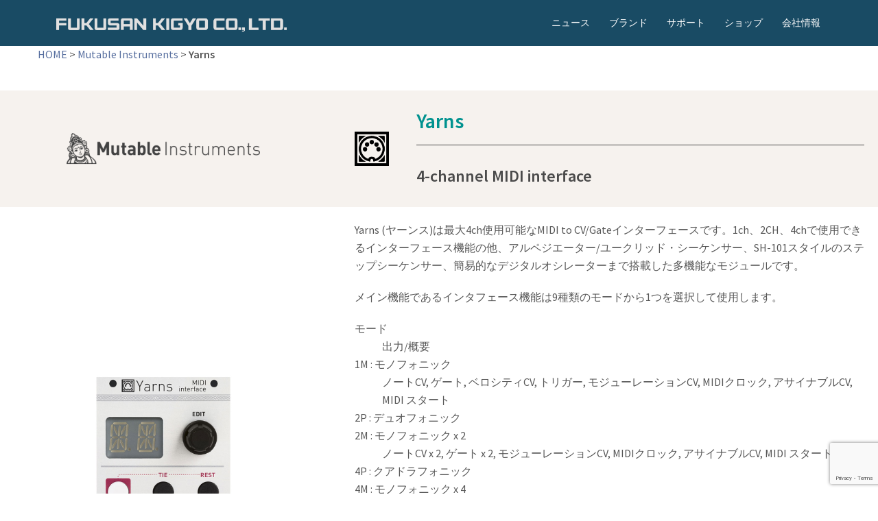

--- FILE ---
content_type: text/html; charset=UTF-8
request_url: https://fukusan.com/products/mutable_instruments/yarns/
body_size: 24664
content:
<!DOCTYPE html>
<html lang="ja">
<head>
<meta charset="UTF-8">
<meta name="viewport" content="width=device-width, initial-scale=1">
<link rel="profile" href="http://gmpg.org/xfn/11">
<link rel="pingback" href="https://fukusan.com/xmlrpc.php">

<meta name='robots' content='index, follow, max-image-preview:large, max-snippet:-1, max-video-preview:-1' />

	<!-- This site is optimized with the Yoast SEO plugin v20.13 - https://yoast.com/wordpress/plugins/seo/ -->
	<title>Yarns - Mutable Instruments - 有限会社 福産起業 - FUKUSAN KIGYO CO,. LTD.</title>
	<meta name="description" content="シンセサイザー、レコーディング機器、電子楽器、音響機器の輸入代理店 福産起業のホームページです。「Mutable Instruments Yarns 」の製品紹介ページです。" />
	<link rel="canonical" href="https://fukusan.com/products/mutable_instruments/yarns/" />
	<meta property="og:locale" content="ja_JP" />
	<meta property="og:type" content="article" />
	<meta property="og:title" content="Yarns - Mutable Instruments - 有限会社 福産起業 - FUKUSAN KIGYO CO,. LTD." />
	<meta property="og:description" content="シンセサイザー、レコーディング機器、電子楽器、音響機器の輸入代理店 福産起業のホームページです。「Mutable Instruments Yarns 」の製品紹介ページです。" />
	<meta property="og:url" content="https://fukusan.com/products/mutable_instruments/yarns/" />
	<meta property="og:site_name" content="有限会社 福産起業 - FUKUSAN KIGYO CO,. LTD." />
	<meta property="article:publisher" content="https://www.facebook.com/fukusankigyo/" />
	<meta property="article:modified_time" content="2022-03-23T08:59:31+00:00" />
	<meta property="og:image" content="https://fukusan.com/wp-content/uploads/2018/07/yarns.jpg" />
	<meta property="og:image:width" content="1200" />
	<meta property="og:image:height" content="1200" />
	<meta property="og:image:type" content="image/jpeg" />
	<meta name="twitter:card" content="summary_large_image" />
	<meta name="twitter:site" content="@fukusan" />
	<meta name="twitter:label1" content="推定読み取り時間" />
	<meta name="twitter:data1" content="1分" />
	<script type="application/ld+json" class="yoast-schema-graph">{"@context":"https://schema.org","@graph":[{"@type":"WebPage","@id":"https://fukusan.com/products/mutable_instruments/yarns/","url":"https://fukusan.com/products/mutable_instruments/yarns/","name":"Yarns - Mutable Instruments - 有限会社 福産起業 - FUKUSAN KIGYO CO,. LTD.","isPartOf":{"@id":"https://fukusan.com/#website"},"primaryImageOfPage":{"@id":"https://fukusan.com/products/mutable_instruments/yarns/#primaryimage"},"image":{"@id":"https://fukusan.com/products/mutable_instruments/yarns/#primaryimage"},"thumbnailUrl":"https://fukusan.com/wp-content/uploads/2018/07/yarns.jpg","datePublished":"2018-07-26T10:51:43+00:00","dateModified":"2022-03-23T08:59:31+00:00","description":"シンセサイザー、レコーディング機器、電子楽器、音響機器の輸入代理店 福産起業のホームページです。「Mutable Instruments Yarns 」の製品紹介ページです。","breadcrumb":{"@id":"https://fukusan.com/products/mutable_instruments/yarns/#breadcrumb"},"inLanguage":"ja","potentialAction":[{"@type":"ReadAction","target":["https://fukusan.com/products/mutable_instruments/yarns/"]}]},{"@type":"ImageObject","inLanguage":"ja","@id":"https://fukusan.com/products/mutable_instruments/yarns/#primaryimage","url":"https://fukusan.com/wp-content/uploads/2018/07/yarns.jpg","contentUrl":"https://fukusan.com/wp-content/uploads/2018/07/yarns.jpg","width":1200,"height":1200},{"@type":"BreadcrumbList","@id":"https://fukusan.com/products/mutable_instruments/yarns/#breadcrumb","itemListElement":[{"@type":"ListItem","position":1,"name":"HOME","item":"https://fukusan.com/"},{"@type":"ListItem","position":2,"name":"Mutable Instruments","item":"https://fukusan.com/products/mutable_instruments/"},{"@type":"ListItem","position":3,"name":"Yarns"}]},{"@type":"WebSite","@id":"https://fukusan.com/#website","url":"https://fukusan.com/","name":"有限会社 福産起業 - FUKUSAN KIGYO CO,. LTD.","description":"","publisher":{"@id":"https://fukusan.com/#organization"},"potentialAction":[{"@type":"SearchAction","target":{"@type":"EntryPoint","urlTemplate":"https://fukusan.com/?s={search_term_string}"},"query-input":"required name=search_term_string"}],"inLanguage":"ja"},{"@type":"Organization","@id":"https://fukusan.com/#organization","name":"Fukusan Kigyo","url":"https://fukusan.com/","logo":{"@type":"ImageObject","inLanguage":"ja","@id":"https://fukusan.com/#/schema/logo/image/","url":"https://fukusan.com/wp-content/uploads/2018/09/logo_fukusan.png","contentUrl":"https://fukusan.com/wp-content/uploads/2018/09/logo_fukusan.png","width":460,"height":200,"caption":"Fukusan Kigyo"},"image":{"@id":"https://fukusan.com/#/schema/logo/image/"},"sameAs":["https://www.facebook.com/fukusankigyo/","https://twitter.com/fukusan","https://www.instagram.com/fukusankigyo/"]}]}</script>
	<!-- / Yoast SEO plugin. -->


<link rel='dns-prefetch' href='//fonts.googleapis.com' />
<link rel='dns-prefetch' href='//www.googletagmanager.com' />
<link rel="alternate" type="application/rss+xml" title="有限会社 福産起業 - FUKUSAN KIGYO CO,. LTD. &raquo; フィード" href="https://fukusan.com/feed/" />
<link rel="alternate" type="application/rss+xml" title="有限会社 福産起業 - FUKUSAN KIGYO CO,. LTD. &raquo; コメントフィード" href="https://fukusan.com/comments/feed/" />
<script type="text/javascript">
window._wpemojiSettings = {"baseUrl":"https:\/\/s.w.org\/images\/core\/emoji\/14.0.0\/72x72\/","ext":".png","svgUrl":"https:\/\/s.w.org\/images\/core\/emoji\/14.0.0\/svg\/","svgExt":".svg","source":{"concatemoji":"https:\/\/fukusan.com\/wp-includes\/js\/wp-emoji-release.min.js?ver=6.3.7"}};
/*! This file is auto-generated */
!function(i,n){var o,s,e;function c(e){try{var t={supportTests:e,timestamp:(new Date).valueOf()};sessionStorage.setItem(o,JSON.stringify(t))}catch(e){}}function p(e,t,n){e.clearRect(0,0,e.canvas.width,e.canvas.height),e.fillText(t,0,0);var t=new Uint32Array(e.getImageData(0,0,e.canvas.width,e.canvas.height).data),r=(e.clearRect(0,0,e.canvas.width,e.canvas.height),e.fillText(n,0,0),new Uint32Array(e.getImageData(0,0,e.canvas.width,e.canvas.height).data));return t.every(function(e,t){return e===r[t]})}function u(e,t,n){switch(t){case"flag":return n(e,"\ud83c\udff3\ufe0f\u200d\u26a7\ufe0f","\ud83c\udff3\ufe0f\u200b\u26a7\ufe0f")?!1:!n(e,"\ud83c\uddfa\ud83c\uddf3","\ud83c\uddfa\u200b\ud83c\uddf3")&&!n(e,"\ud83c\udff4\udb40\udc67\udb40\udc62\udb40\udc65\udb40\udc6e\udb40\udc67\udb40\udc7f","\ud83c\udff4\u200b\udb40\udc67\u200b\udb40\udc62\u200b\udb40\udc65\u200b\udb40\udc6e\u200b\udb40\udc67\u200b\udb40\udc7f");case"emoji":return!n(e,"\ud83e\udef1\ud83c\udffb\u200d\ud83e\udef2\ud83c\udfff","\ud83e\udef1\ud83c\udffb\u200b\ud83e\udef2\ud83c\udfff")}return!1}function f(e,t,n){var r="undefined"!=typeof WorkerGlobalScope&&self instanceof WorkerGlobalScope?new OffscreenCanvas(300,150):i.createElement("canvas"),a=r.getContext("2d",{willReadFrequently:!0}),o=(a.textBaseline="top",a.font="600 32px Arial",{});return e.forEach(function(e){o[e]=t(a,e,n)}),o}function t(e){var t=i.createElement("script");t.src=e,t.defer=!0,i.head.appendChild(t)}"undefined"!=typeof Promise&&(o="wpEmojiSettingsSupports",s=["flag","emoji"],n.supports={everything:!0,everythingExceptFlag:!0},e=new Promise(function(e){i.addEventListener("DOMContentLoaded",e,{once:!0})}),new Promise(function(t){var n=function(){try{var e=JSON.parse(sessionStorage.getItem(o));if("object"==typeof e&&"number"==typeof e.timestamp&&(new Date).valueOf()<e.timestamp+604800&&"object"==typeof e.supportTests)return e.supportTests}catch(e){}return null}();if(!n){if("undefined"!=typeof Worker&&"undefined"!=typeof OffscreenCanvas&&"undefined"!=typeof URL&&URL.createObjectURL&&"undefined"!=typeof Blob)try{var e="postMessage("+f.toString()+"("+[JSON.stringify(s),u.toString(),p.toString()].join(",")+"));",r=new Blob([e],{type:"text/javascript"}),a=new Worker(URL.createObjectURL(r),{name:"wpTestEmojiSupports"});return void(a.onmessage=function(e){c(n=e.data),a.terminate(),t(n)})}catch(e){}c(n=f(s,u,p))}t(n)}).then(function(e){for(var t in e)n.supports[t]=e[t],n.supports.everything=n.supports.everything&&n.supports[t],"flag"!==t&&(n.supports.everythingExceptFlag=n.supports.everythingExceptFlag&&n.supports[t]);n.supports.everythingExceptFlag=n.supports.everythingExceptFlag&&!n.supports.flag,n.DOMReady=!1,n.readyCallback=function(){n.DOMReady=!0}}).then(function(){return e}).then(function(){var e;n.supports.everything||(n.readyCallback(),(e=n.source||{}).concatemoji?t(e.concatemoji):e.wpemoji&&e.twemoji&&(t(e.twemoji),t(e.wpemoji)))}))}((window,document),window._wpemojiSettings);
</script>
<style type="text/css">
img.wp-smiley,
img.emoji {
	display: inline !important;
	border: none !important;
	box-shadow: none !important;
	height: 1em !important;
	width: 1em !important;
	margin: 0 0.07em !important;
	vertical-align: -0.1em !important;
	background: none !important;
	padding: 0 !important;
}
</style>
	<link rel='stylesheet' id='twb-open-sans-css' href='https://fonts.googleapis.com/css?family=Open+Sans%3A300%2C400%2C500%2C600%2C700%2C800&#038;display=swap&#038;ver=6.3.7' type='text/css' media='all' />
<link rel='stylesheet' id='twbbwg-global-css' href='https://fukusan.com/wp-content/plugins/photo-gallery/booster/assets/css/global.css?ver=1.0.0' type='text/css' media='all' />
<link rel='stylesheet' id='sbi_styles-css' href='https://fukusan.com/wp-content/plugins/instagram-feed/css/sbi-styles.min.css?ver=6.4.3' type='text/css' media='all' />
<link rel='stylesheet' id='sydney-bootstrap-css' href='https://fukusan.com/wp-content/themes/sydney/css/bootstrap/bootstrap.min.css?ver=1' type='text/css' media='all' />
<link rel='stylesheet' id='wp-block-library-css' href='https://fukusan.com/wp-includes/css/dist/block-library/style.min.css?ver=6.3.7' type='text/css' media='all' />
<style id='pdfemb-pdf-embedder-viewer-style-inline-css' type='text/css'>
.wp-block-pdfemb-pdf-embedder-viewer{max-width:none}

</style>
<style id='filebird-block-filebird-gallery-style-inline-css' type='text/css'>
ul.filebird-block-filebird-gallery{margin:auto!important;padding:0!important;width:100%}ul.filebird-block-filebird-gallery.layout-grid{display:grid;grid-gap:20px;align-items:stretch;grid-template-columns:repeat(var(--columns),1fr);justify-items:stretch}ul.filebird-block-filebird-gallery.layout-grid li img{border:1px solid #ccc;box-shadow:2px 2px 6px 0 rgba(0,0,0,.3);height:100%;max-width:100%;-o-object-fit:cover;object-fit:cover;width:100%}ul.filebird-block-filebird-gallery.layout-masonry{-moz-column-count:var(--columns);-moz-column-gap:var(--space);column-gap:var(--space);-moz-column-width:var(--min-width);columns:var(--min-width) var(--columns);display:block;overflow:auto}ul.filebird-block-filebird-gallery.layout-masonry li{margin-bottom:var(--space)}ul.filebird-block-filebird-gallery li{list-style:none}ul.filebird-block-filebird-gallery li figure{height:100%;margin:0;padding:0;position:relative;width:100%}ul.filebird-block-filebird-gallery li figure figcaption{background:linear-gradient(0deg,rgba(0,0,0,.7),rgba(0,0,0,.3) 70%,transparent);bottom:0;box-sizing:border-box;color:#fff;font-size:.8em;margin:0;max-height:100%;overflow:auto;padding:3em .77em .7em;position:absolute;text-align:center;width:100%;z-index:2}ul.filebird-block-filebird-gallery li figure figcaption a{color:inherit}

</style>
<style id='classic-theme-styles-inline-css' type='text/css'>
/*! This file is auto-generated */
.wp-block-button__link{color:#fff;background-color:#32373c;border-radius:9999px;box-shadow:none;text-decoration:none;padding:calc(.667em + 2px) calc(1.333em + 2px);font-size:1.125em}.wp-block-file__button{background:#32373c;color:#fff;text-decoration:none}
</style>
<style id='global-styles-inline-css' type='text/css'>
body{--wp--preset--color--black: #000000;--wp--preset--color--cyan-bluish-gray: #abb8c3;--wp--preset--color--white: #ffffff;--wp--preset--color--pale-pink: #f78da7;--wp--preset--color--vivid-red: #cf2e2e;--wp--preset--color--luminous-vivid-orange: #ff6900;--wp--preset--color--luminous-vivid-amber: #fcb900;--wp--preset--color--light-green-cyan: #7bdcb5;--wp--preset--color--vivid-green-cyan: #00d084;--wp--preset--color--pale-cyan-blue: #8ed1fc;--wp--preset--color--vivid-cyan-blue: #0693e3;--wp--preset--color--vivid-purple: #9b51e0;--wp--preset--gradient--vivid-cyan-blue-to-vivid-purple: linear-gradient(135deg,rgba(6,147,227,1) 0%,rgb(155,81,224) 100%);--wp--preset--gradient--light-green-cyan-to-vivid-green-cyan: linear-gradient(135deg,rgb(122,220,180) 0%,rgb(0,208,130) 100%);--wp--preset--gradient--luminous-vivid-amber-to-luminous-vivid-orange: linear-gradient(135deg,rgba(252,185,0,1) 0%,rgba(255,105,0,1) 100%);--wp--preset--gradient--luminous-vivid-orange-to-vivid-red: linear-gradient(135deg,rgba(255,105,0,1) 0%,rgb(207,46,46) 100%);--wp--preset--gradient--very-light-gray-to-cyan-bluish-gray: linear-gradient(135deg,rgb(238,238,238) 0%,rgb(169,184,195) 100%);--wp--preset--gradient--cool-to-warm-spectrum: linear-gradient(135deg,rgb(74,234,220) 0%,rgb(151,120,209) 20%,rgb(207,42,186) 40%,rgb(238,44,130) 60%,rgb(251,105,98) 80%,rgb(254,248,76) 100%);--wp--preset--gradient--blush-light-purple: linear-gradient(135deg,rgb(255,206,236) 0%,rgb(152,150,240) 100%);--wp--preset--gradient--blush-bordeaux: linear-gradient(135deg,rgb(254,205,165) 0%,rgb(254,45,45) 50%,rgb(107,0,62) 100%);--wp--preset--gradient--luminous-dusk: linear-gradient(135deg,rgb(255,203,112) 0%,rgb(199,81,192) 50%,rgb(65,88,208) 100%);--wp--preset--gradient--pale-ocean: linear-gradient(135deg,rgb(255,245,203) 0%,rgb(182,227,212) 50%,rgb(51,167,181) 100%);--wp--preset--gradient--electric-grass: linear-gradient(135deg,rgb(202,248,128) 0%,rgb(113,206,126) 100%);--wp--preset--gradient--midnight: linear-gradient(135deg,rgb(2,3,129) 0%,rgb(40,116,252) 100%);--wp--preset--font-size--small: 13px;--wp--preset--font-size--medium: 20px;--wp--preset--font-size--large: 36px;--wp--preset--font-size--x-large: 42px;--wp--preset--spacing--20: 0.44rem;--wp--preset--spacing--30: 0.67rem;--wp--preset--spacing--40: 1rem;--wp--preset--spacing--50: 1.5rem;--wp--preset--spacing--60: 2.25rem;--wp--preset--spacing--70: 3.38rem;--wp--preset--spacing--80: 5.06rem;--wp--preset--shadow--natural: 6px 6px 9px rgba(0, 0, 0, 0.2);--wp--preset--shadow--deep: 12px 12px 50px rgba(0, 0, 0, 0.4);--wp--preset--shadow--sharp: 6px 6px 0px rgba(0, 0, 0, 0.2);--wp--preset--shadow--outlined: 6px 6px 0px -3px rgba(255, 255, 255, 1), 6px 6px rgba(0, 0, 0, 1);--wp--preset--shadow--crisp: 6px 6px 0px rgba(0, 0, 0, 1);}:where(.is-layout-flex){gap: 0.5em;}:where(.is-layout-grid){gap: 0.5em;}body .is-layout-flow > .alignleft{float: left;margin-inline-start: 0;margin-inline-end: 2em;}body .is-layout-flow > .alignright{float: right;margin-inline-start: 2em;margin-inline-end: 0;}body .is-layout-flow > .aligncenter{margin-left: auto !important;margin-right: auto !important;}body .is-layout-constrained > .alignleft{float: left;margin-inline-start: 0;margin-inline-end: 2em;}body .is-layout-constrained > .alignright{float: right;margin-inline-start: 2em;margin-inline-end: 0;}body .is-layout-constrained > .aligncenter{margin-left: auto !important;margin-right: auto !important;}body .is-layout-constrained > :where(:not(.alignleft):not(.alignright):not(.alignfull)){max-width: var(--wp--style--global--content-size);margin-left: auto !important;margin-right: auto !important;}body .is-layout-constrained > .alignwide{max-width: var(--wp--style--global--wide-size);}body .is-layout-flex{display: flex;}body .is-layout-flex{flex-wrap: wrap;align-items: center;}body .is-layout-flex > *{margin: 0;}body .is-layout-grid{display: grid;}body .is-layout-grid > *{margin: 0;}:where(.wp-block-columns.is-layout-flex){gap: 2em;}:where(.wp-block-columns.is-layout-grid){gap: 2em;}:where(.wp-block-post-template.is-layout-flex){gap: 1.25em;}:where(.wp-block-post-template.is-layout-grid){gap: 1.25em;}.has-black-color{color: var(--wp--preset--color--black) !important;}.has-cyan-bluish-gray-color{color: var(--wp--preset--color--cyan-bluish-gray) !important;}.has-white-color{color: var(--wp--preset--color--white) !important;}.has-pale-pink-color{color: var(--wp--preset--color--pale-pink) !important;}.has-vivid-red-color{color: var(--wp--preset--color--vivid-red) !important;}.has-luminous-vivid-orange-color{color: var(--wp--preset--color--luminous-vivid-orange) !important;}.has-luminous-vivid-amber-color{color: var(--wp--preset--color--luminous-vivid-amber) !important;}.has-light-green-cyan-color{color: var(--wp--preset--color--light-green-cyan) !important;}.has-vivid-green-cyan-color{color: var(--wp--preset--color--vivid-green-cyan) !important;}.has-pale-cyan-blue-color{color: var(--wp--preset--color--pale-cyan-blue) !important;}.has-vivid-cyan-blue-color{color: var(--wp--preset--color--vivid-cyan-blue) !important;}.has-vivid-purple-color{color: var(--wp--preset--color--vivid-purple) !important;}.has-black-background-color{background-color: var(--wp--preset--color--black) !important;}.has-cyan-bluish-gray-background-color{background-color: var(--wp--preset--color--cyan-bluish-gray) !important;}.has-white-background-color{background-color: var(--wp--preset--color--white) !important;}.has-pale-pink-background-color{background-color: var(--wp--preset--color--pale-pink) !important;}.has-vivid-red-background-color{background-color: var(--wp--preset--color--vivid-red) !important;}.has-luminous-vivid-orange-background-color{background-color: var(--wp--preset--color--luminous-vivid-orange) !important;}.has-luminous-vivid-amber-background-color{background-color: var(--wp--preset--color--luminous-vivid-amber) !important;}.has-light-green-cyan-background-color{background-color: var(--wp--preset--color--light-green-cyan) !important;}.has-vivid-green-cyan-background-color{background-color: var(--wp--preset--color--vivid-green-cyan) !important;}.has-pale-cyan-blue-background-color{background-color: var(--wp--preset--color--pale-cyan-blue) !important;}.has-vivid-cyan-blue-background-color{background-color: var(--wp--preset--color--vivid-cyan-blue) !important;}.has-vivid-purple-background-color{background-color: var(--wp--preset--color--vivid-purple) !important;}.has-black-border-color{border-color: var(--wp--preset--color--black) !important;}.has-cyan-bluish-gray-border-color{border-color: var(--wp--preset--color--cyan-bluish-gray) !important;}.has-white-border-color{border-color: var(--wp--preset--color--white) !important;}.has-pale-pink-border-color{border-color: var(--wp--preset--color--pale-pink) !important;}.has-vivid-red-border-color{border-color: var(--wp--preset--color--vivid-red) !important;}.has-luminous-vivid-orange-border-color{border-color: var(--wp--preset--color--luminous-vivid-orange) !important;}.has-luminous-vivid-amber-border-color{border-color: var(--wp--preset--color--luminous-vivid-amber) !important;}.has-light-green-cyan-border-color{border-color: var(--wp--preset--color--light-green-cyan) !important;}.has-vivid-green-cyan-border-color{border-color: var(--wp--preset--color--vivid-green-cyan) !important;}.has-pale-cyan-blue-border-color{border-color: var(--wp--preset--color--pale-cyan-blue) !important;}.has-vivid-cyan-blue-border-color{border-color: var(--wp--preset--color--vivid-cyan-blue) !important;}.has-vivid-purple-border-color{border-color: var(--wp--preset--color--vivid-purple) !important;}.has-vivid-cyan-blue-to-vivid-purple-gradient-background{background: var(--wp--preset--gradient--vivid-cyan-blue-to-vivid-purple) !important;}.has-light-green-cyan-to-vivid-green-cyan-gradient-background{background: var(--wp--preset--gradient--light-green-cyan-to-vivid-green-cyan) !important;}.has-luminous-vivid-amber-to-luminous-vivid-orange-gradient-background{background: var(--wp--preset--gradient--luminous-vivid-amber-to-luminous-vivid-orange) !important;}.has-luminous-vivid-orange-to-vivid-red-gradient-background{background: var(--wp--preset--gradient--luminous-vivid-orange-to-vivid-red) !important;}.has-very-light-gray-to-cyan-bluish-gray-gradient-background{background: var(--wp--preset--gradient--very-light-gray-to-cyan-bluish-gray) !important;}.has-cool-to-warm-spectrum-gradient-background{background: var(--wp--preset--gradient--cool-to-warm-spectrum) !important;}.has-blush-light-purple-gradient-background{background: var(--wp--preset--gradient--blush-light-purple) !important;}.has-blush-bordeaux-gradient-background{background: var(--wp--preset--gradient--blush-bordeaux) !important;}.has-luminous-dusk-gradient-background{background: var(--wp--preset--gradient--luminous-dusk) !important;}.has-pale-ocean-gradient-background{background: var(--wp--preset--gradient--pale-ocean) !important;}.has-electric-grass-gradient-background{background: var(--wp--preset--gradient--electric-grass) !important;}.has-midnight-gradient-background{background: var(--wp--preset--gradient--midnight) !important;}.has-small-font-size{font-size: var(--wp--preset--font-size--small) !important;}.has-medium-font-size{font-size: var(--wp--preset--font-size--medium) !important;}.has-large-font-size{font-size: var(--wp--preset--font-size--large) !important;}.has-x-large-font-size{font-size: var(--wp--preset--font-size--x-large) !important;}
.wp-block-navigation a:where(:not(.wp-element-button)){color: inherit;}
:where(.wp-block-post-template.is-layout-flex){gap: 1.25em;}:where(.wp-block-post-template.is-layout-grid){gap: 1.25em;}
:where(.wp-block-columns.is-layout-flex){gap: 2em;}:where(.wp-block-columns.is-layout-grid){gap: 2em;}
.wp-block-pullquote{font-size: 1.5em;line-height: 1.6;}
</style>
<link rel='stylesheet' id='edsanimate-animo-css-css' href='https://fukusan.com/wp-content/plugins/animate-it/assets/css/animate-animo.css?ver=6.3.7' type='text/css' media='all' />
<link rel='stylesheet' id='contact-form-7-css' href='https://fukusan.com/wp-content/plugins/contact-form-7/includes/css/styles.css?ver=5.9.6' type='text/css' media='all' />
<link rel='stylesheet' id='bwg_fonts-css' href='https://fukusan.com/wp-content/plugins/photo-gallery/css/bwg-fonts/fonts.css?ver=0.0.1' type='text/css' media='all' />
<link rel='stylesheet' id='sumoselect-css' href='https://fukusan.com/wp-content/plugins/photo-gallery/css/sumoselect.min.css?ver=3.4.6' type='text/css' media='all' />
<link rel='stylesheet' id='mCustomScrollbar-css' href='https://fukusan.com/wp-content/plugins/photo-gallery/css/jquery.mCustomScrollbar.min.css?ver=3.1.5' type='text/css' media='all' />
<link rel='stylesheet' id='bwg_googlefonts-css' href='https://fonts.googleapis.com/css?family=Ubuntu&#038;subset=greek,latin,greek-ext,vietnamese,cyrillic-ext,latin-ext,cyrillic' type='text/css' media='all' />
<link rel='stylesheet' id='bwg_frontend-css' href='https://fukusan.com/wp-content/plugins/photo-gallery/css/styles.min.css?ver=1.8.27' type='text/css' media='all' />
<link rel='stylesheet' id='siteorigin-panels-front-css' href='https://fukusan.com/wp-content/plugins/siteorigin-panels/css/front-flex.min.css?ver=2.29.18' type='text/css' media='all' />
<link rel='stylesheet' id='iw-defaults-css' href='https://fukusan.com/wp-content/plugins/widgets-for-siteorigin/inc/../css/defaults.css?ver=1.4.7' type='text/css' media='all' />
<link rel='stylesheet' id='h5ap-public-css' href='https://fukusan.com/wp-content/plugins/html5-audio-player/assets/css/style.css?ver=1769865194' type='text/css' media='all' />
<link rel='stylesheet' id='parent-style-css' href='https://fukusan.com/wp-content/themes/sydney/style.css?ver=6.3.7' type='text/css' media='all' />
<link rel='stylesheet' id='sydney-google-fonts-css' href='https://fonts.googleapis.com/css2?family=Source%20Sans%20Pro:wght@400&#038;family=Source%20Sans%20Pro:wght@600&#038;display=swap' type='text/css' media='all' />
<link rel='stylesheet' id='sydney-style-css' href='https://fukusan.com/wp-content/themes/sydney-child/style.css?ver=20221019' type='text/css' media='all' />
<!--[if lte IE 9]>
<link rel='stylesheet' id='sydney-ie9-css' href='https://fukusan.com/wp-content/themes/sydney/css/ie9.css?ver=6.3.7' type='text/css' media='all' />
<![endif]-->
<link rel='stylesheet' id='sydney-siteorigin-css' href='https://fukusan.com/wp-content/themes/sydney/css/components/siteorigin.min.css?ver=20220824' type='text/css' media='all' />
<link rel='stylesheet' id='sydney-font-awesome-css' href='https://fukusan.com/wp-content/themes/sydney/fonts/font-awesome.min.css?ver=6.3.7' type='text/css' media='all' />
<link rel='stylesheet' id='sydney-style-min-css' href='https://fukusan.com/wp-content/themes/sydney/css/styles.min.css?ver=20221019' type='text/css' media='all' />
<style id='sydney-style-min-inline-css' type='text/css'>
.site-header{background-color:rgba(0,56,84,0.9);}.woocommerce ul.products li.product{text-align:center;}html{scroll-behavior:smooth;}.header-image{background-size:cover;}.header-image{height:300px;}.llms-student-dashboard .llms-button-secondary:hover,.llms-button-action:hover,.read-more-gt,.widget-area .widget_fp_social a,#mainnav ul li a:hover,.sydney_contact_info_widget span,.roll-team .team-content .name,.roll-team .team-item .team-pop .team-social li:hover a,.roll-infomation li.address:before,.roll-infomation li.phone:before,.roll-infomation li.email:before,.roll-testimonials .name,.roll-button.border,.roll-button:hover,.roll-icon-list .icon i,.roll-icon-list .content h3 a:hover,.roll-icon-box.white .content h3 a,.roll-icon-box .icon i,.roll-icon-box .content h3 a:hover,.switcher-container .switcher-icon a:focus,.go-top:hover,.hentry .meta-post a:hover,#mainnav > ul > li > a.active,#mainnav > ul > li > a:hover,button:hover,input[type="button"]:hover,input[type="reset"]:hover,input[type="submit"]:hover,.text-color,.social-menu-widget a,.social-menu-widget a:hover,.archive .team-social li a,a,h1 a,h2 a,h3 a,h4 a,h5 a,h6 a,.classic-alt .meta-post a,.single .hentry .meta-post a,.content-area.modern .hentry .meta-post span:before,.content-area.modern .post-cat{color:#556d9e}.llms-student-dashboard .llms-button-secondary,.llms-button-action,.woocommerce #respond input#submit,.woocommerce a.button,.woocommerce button.button,.woocommerce input.button,.project-filter li a.active,.project-filter li a:hover,.preloader .pre-bounce1,.preloader .pre-bounce2,.roll-team .team-item .team-pop,.roll-progress .progress-animate,.roll-socials li a:hover,.roll-project .project-item .project-pop,.roll-project .project-filter li.active,.roll-project .project-filter li:hover,.roll-button.light:hover,.roll-button.border:hover,.roll-button,.roll-icon-box.white .icon,.owl-theme .owl-controls .owl-page.active span,.owl-theme .owl-controls.clickable .owl-page:hover span,.go-top,.bottom .socials li:hover a,.sidebar .widget:before,.blog-pagination ul li.active,.blog-pagination ul li:hover a,.content-area .hentry:after,.text-slider .maintitle:after,.error-wrap #search-submit:hover,#mainnav .sub-menu li:hover > a,#mainnav ul li ul:after,button,input[type="button"],input[type="reset"],input[type="submit"],.panel-grid-cell .widget-title:after,.cart-amount{background-color:#556d9e}.llms-student-dashboard .llms-button-secondary,.llms-student-dashboard .llms-button-secondary:hover,.llms-button-action,.llms-button-action:hover,.roll-socials li a:hover,.roll-socials li a,.roll-button.light:hover,.roll-button.border,.roll-button,.roll-icon-list .icon,.roll-icon-box .icon,.owl-theme .owl-controls .owl-page span,.comment .comment-detail,.widget-tags .tag-list a:hover,.blog-pagination ul li,.error-wrap #search-submit:hover,textarea:focus,input[type="text"]:focus,input[type="password"]:focus,input[type="datetime"]:focus,input[type="datetime-local"]:focus,input[type="date"]:focus,input[type="month"]:focus,input[type="time"]:focus,input[type="week"]:focus,input[type="number"]:focus,input[type="email"]:focus,input[type="url"]:focus,input[type="search"]:focus,input[type="tel"]:focus,input[type="color"]:focus,button,input[type="button"],input[type="reset"],input[type="submit"],.archive .team-social li a{border-color:#556d9e}.sydney_contact_info_widget span{fill:#556d9e;}.go-top:hover svg{stroke:#556d9e;}.site-header.float-header{background-color:rgba(0,56,84,0.9);}@media only screen and (max-width:1024px){.site-header{background-color:#003854;}}#mainnav ul li a,#mainnav ul li::before{color:#ffffff}#mainnav .sub-menu li a{color:#ffffff}#mainnav .sub-menu li a{background:#1c1c1c}.text-slider .maintitle,.text-slider .subtitle{color:#ffffff}body{color:#565656}#secondary{background-color:#ffffff}#secondary,#secondary a{color:#353535}.btn-menu .sydney-svg-icon{fill:#ffffff}#mainnav ul li a:hover,.main-header #mainnav .menu > li > a:hover{color:#baddf4}.overlay{background-color:#000000}.page-wrap{padding-top:10px;}.page-wrap{padding-bottom:0;}@media only screen and (max-width:1025px){.mobile-slide{display:block;}.slide-item{background-image:none !important;}.header-slider{}.slide-item{height:auto !important;}.slide-inner{min-height:initial;}}.go-top.show{border-radius:2px;bottom:10px;}.go-top.position-right{right:20px;}.go-top.position-left{left:20px;}.go-top{background-color:;}.go-top:hover{background-color:;}.go-top{color:;}.go-top svg{stroke:;}.go-top:hover{color:;}.go-top:hover svg{stroke:;}.go-top .sydney-svg-icon,.go-top .sydney-svg-icon svg{width:16px;height:16px;}.go-top{padding:15px;}.site-info{border-top:0;}.footer-widgets-grid{gap:20px;}@media (min-width:992px){.footer-widgets-grid{padding-top:95px;padding-bottom:95px;}}@media (min-width:576px) and (max-width:991px){.footer-widgets-grid{padding-top:60px;padding-bottom:60px;}}@media (max-width:575px){.footer-widgets-grid{padding-top:60px;padding-bottom:60px;}}@media (min-width:992px){.sidebar-column .widget .widget-title{font-size:18px;}}@media (min-width:576px) and (max-width:991px){.sidebar-column .widget .widget-title{font-size:22px;}}@media (max-width:575px){.sidebar-column .widget .widget-title{font-size:22px;}}@media (min-width:992px){.footer-widgets{font-size:16px;}}@media (min-width:576px) and (max-width:991px){.footer-widgets{font-size:16px;}}@media (max-width:575px){.footer-widgets{font-size:16px;}}.footer-widgets{background-color:#12111c;}.sidebar-column .widget .widget-title{color:#a5a5a5;}.sidebar-column .widget h1,.sidebar-column .widget h2,.sidebar-column .widget h3,.sidebar-column .widget h4,.sidebar-column .widget h5,.sidebar-column .widget h6{color:;}.sidebar-column .widget{color:#ffffff;}.sidebar-column .widget a{color:#b2b2b2;}.sidebar-column .widget a:hover{color:;}.site-footer{background-color:#070016;}.site-info,.site-info a{color:#ffffff;}.site-info .sydney-svg-icon svg{fill:#ffffff;}.site-info{padding-top:20px;padding-bottom:20px;}@media (min-width:992px){button,.roll-button,a.button,.wp-block-button__link,input[type="button"],input[type="reset"],input[type="submit"]{padding-top:12px;padding-bottom:12px;}}@media (min-width:576px) and (max-width:991px){button,.roll-button,a.button,.wp-block-button__link,input[type="button"],input[type="reset"],input[type="submit"]{padding-top:12px;padding-bottom:12px;}}@media (max-width:575px){button,.roll-button,a.button,.wp-block-button__link,input[type="button"],input[type="reset"],input[type="submit"]{padding-top:12px;padding-bottom:12px;}}@media (min-width:992px){button,.roll-button,a.button,.wp-block-button__link,input[type="button"],input[type="reset"],input[type="submit"]{padding-left:35px;padding-right:35px;}}@media (min-width:576px) and (max-width:991px){button,.roll-button,a.button,.wp-block-button__link,input[type="button"],input[type="reset"],input[type="submit"]{padding-left:35px;padding-right:35px;}}@media (max-width:575px){button,.roll-button,a.button,.wp-block-button__link,input[type="button"],input[type="reset"],input[type="submit"]{padding-left:35px;padding-right:35px;}}button,.roll-button,a.button,.wp-block-button__link,input[type="button"],input[type="reset"],input[type="submit"]{border-radius:0;}@media (min-width:992px){button,.roll-button,a.button,.wp-block-button__link,input[type="button"],input[type="reset"],input[type="submit"]{font-size:14px;}}@media (min-width:576px) and (max-width:991px){button,.roll-button,a.button,.wp-block-button__link,input[type="button"],input[type="reset"],input[type="submit"]{font-size:14px;}}@media (max-width:575px){button,.roll-button,a.button,.wp-block-button__link,input[type="button"],input[type="reset"],input[type="submit"]{font-size:14px;}}button,.roll-button,a.button,.wp-block-button__link,input[type="button"],input[type="reset"],input[type="submit"]{text-transform:uppercase;}button,div.wpforms-container-full .wpforms-form input[type=submit],div.wpforms-container-full .wpforms-form button[type=submit],div.wpforms-container-full .wpforms-form .wpforms-page-button,.roll-button,a.button,.wp-block-button__link,input[type="button"],input[type="reset"],input[type="submit"]{background-color:;}button:hover,div.wpforms-container-full .wpforms-form input[type=submit]:hover,div.wpforms-container-full .wpforms-form button[type=submit]:hover,div.wpforms-container-full .wpforms-form .wpforms-page-button:hover,.roll-button:hover,a.button:hover,.wp-block-button__link:hover,input[type="button"]:hover,input[type="reset"]:hover,input[type="submit"]:hover{background-color:;}button,div.wpforms-container-full .wpforms-form input[type=submit],div.wpforms-container-full .wpforms-form button[type=submit],div.wpforms-container-full .wpforms-form .wpforms-page-button,.checkout-button.button,a.button,.wp-block-button__link,input[type="button"],input[type="reset"],input[type="submit"]{color:;}button:hover,div.wpforms-container-full .wpforms-form input[type=submit]:hover,div.wpforms-container-full .wpforms-form button[type=submit]:hover,div.wpforms-container-full .wpforms-form .wpforms-page-button:hover,.roll-button:hover,a.button:hover,.wp-block-button__link:hover,input[type="button"]:hover,input[type="reset"]:hover,input[type="submit"]:hover{color:;}.is-style-outline .wp-block-button__link,div.wpforms-container-full .wpforms-form input[type=submit],div.wpforms-container-full .wpforms-form button[type=submit],div.wpforms-container-full .wpforms-form .wpforms-page-button,.roll-button,.wp-block-button__link.is-style-outline,button,a.button,.wp-block-button__link,input[type="button"],input[type="reset"],input[type="submit"]{border-color:;}button:hover,div.wpforms-container-full .wpforms-form input[type=submit]:hover,div.wpforms-container-full .wpforms-form button[type=submit]:hover,div.wpforms-container-full .wpforms-form .wpforms-page-button:hover,.roll-button:hover,a.button:hover,.wp-block-button__link:hover,input[type="button"]:hover,input[type="reset"]:hover,input[type="submit"]:hover{border-color:;}.posts-layout .list-image{width:30%;}.posts-layout .list-content{width:70%;}.content-area:not(.layout4):not(.layout6) .posts-layout .entry-thumb{margin:0 0 24px 0;}.layout4 .entry-thumb,.layout6 .entry-thumb{margin:0 24px 0 0;}.layout6 article:nth-of-type(even) .list-image .entry-thumb{margin:0 0 0 24px;}.posts-layout .entry-header{margin-bottom:24px;}.posts-layout .entry-meta.below-excerpt{margin:15px 0 0;}.posts-layout .entry-meta.above-title{margin:0 0 15px;}.single .entry-header .entry-title{color:;}.single .entry-header .entry-meta,.single .entry-header .entry-meta a{color:;}@media (min-width:992px){.single .entry-meta{font-size:12px;}}@media (min-width:576px) and (max-width:991px){.single .entry-meta{font-size:12px;}}@media (max-width:575px){.single .entry-meta{font-size:12px;}}@media (min-width:992px){.single .entry-header .entry-title{font-size:16px;}}@media (min-width:576px) and (max-width:991px){.single .entry-header .entry-title{font-size:32px;}}@media (max-width:575px){.single .entry-header .entry-title{font-size:32px;}}.posts-layout .entry-post{color:#233452;}.posts-layout .entry-title a{color:#00102E;}.posts-layout .author,.posts-layout .entry-meta a{color:#737C8C;}@media (min-width:992px){.posts-layout .entry-post{font-size:16px;}}@media (min-width:576px) and (max-width:991px){.posts-layout .entry-post{font-size:16px;}}@media (max-width:575px){.posts-layout .entry-post{font-size:16px;}}@media (min-width:992px){.posts-layout .entry-meta{font-size:12px;}}@media (min-width:576px) and (max-width:991px){.posts-layout .entry-meta{font-size:12px;}}@media (max-width:575px){.posts-layout .entry-meta{font-size:12px;}}@media (min-width:992px){.posts-layout .entry-title{font-size:32px;}}@media (min-width:576px) and (max-width:991px){.posts-layout .entry-title{font-size:32px;}}@media (max-width:575px){.posts-layout .entry-title{font-size:32px;}}.single .entry-header{margin-bottom:40px;}.single .entry-thumb{margin-bottom:40px;}.single .entry-meta-above{margin-bottom:24px;}.single .entry-meta-below{margin-top:24px;}@media (min-width:992px){.custom-logo-link img{max-width:180px;}}@media (min-width:576px) and (max-width:991px){.custom-logo-link img{max-width:100px;}}@media (max-width:575px){.custom-logo-link img{max-width:100px;}}.main-header,.bottom-header-row{border-bottom:0 solid rgba(255,255,255,0.1);}.header_layout_3,.header_layout_4,.header_layout_5{border-bottom:1px solid rgba(255,255,255,0.1);}.main-header,.header-search-form{background-color:;}.main-header.sticky-active{background-color:;}.main-header .site-title a,.main-header .site-description,.main-header #mainnav .menu > li > a,#mainnav .nav-menu > li > a,.main-header .header-contact a{color:;}.main-header .sydney-svg-icon svg,.main-header .dropdown-symbol .sydney-svg-icon svg{fill:;}.sticky-active .main-header .site-title a,.sticky-active .main-header .site-description,.sticky-active .main-header #mainnav .menu > li > a,.sticky-active .main-header .header-contact a,.sticky-active .main-header .logout-link,.sticky-active .main-header .html-item,.sticky-active .main-header .sydney-login-toggle{color:;}.sticky-active .main-header .sydney-svg-icon svg,.sticky-active .main-header .dropdown-symbol .sydney-svg-icon svg{fill:;}.bottom-header-row{background-color:;}.bottom-header-row,.bottom-header-row .header-contact a,.bottom-header-row #mainnav .menu > li > a{color:;}.bottom-header-row #mainnav .menu > li > a:hover{color:;}.bottom-header-row .header-item svg,.dropdown-symbol .sydney-svg-icon svg{fill:;}.main-header .main-header-inner,.main-header .top-header-row{padding-top:15px;padding-bottom:15px;}.bottom-header-inner{padding-top:15px;padding-bottom:15px;}.bottom-header-row #mainnav ul ul li,.main-header #mainnav ul ul li{background-color:;}.bottom-header-row #mainnav ul ul li a,.bottom-header-row #mainnav ul ul li:hover a,.main-header #mainnav ul ul li:hover a,.main-header #mainnav ul ul li a{color:;}.bottom-header-row #mainnav ul ul li svg,.main-header #mainnav ul ul li svg{fill:;}#mainnav .sub-menu li:hover>a,.main-header #mainnav ul ul li:hover>a{color:;}.main-header-cart .count-number{color:;}.main-header-cart .widget_shopping_cart .widgettitle:after,.main-header-cart .widget_shopping_cart .woocommerce-mini-cart__buttons:before{background-color:rgba(33,33,33,0.9);}.sydney-offcanvas-menu .mainnav ul li{text-align:left;}.sydney-offcanvas-menu .mainnav a{padding:10px 0;}#masthead-mobile{background-color:;}#masthead-mobile .site-description,#masthead-mobile a:not(.button){color:;}#masthead-mobile svg{fill:;}.mobile-header{padding-top:15px;padding-bottom:15px;}.sydney-offcanvas-menu{background-color:;}.sydney-offcanvas-menu,.sydney-offcanvas-menu #mainnav a:not(.button),.sydney-offcanvas-menu a:not(.button){color:;}.sydney-offcanvas-menu svg,.sydney-offcanvas-menu .dropdown-symbol .sydney-svg-icon svg{fill:;}@media (min-width:992px){.site-logo{max-height:100px;}}@media (min-width:576px) and (max-width:991px){.site-logo{max-height:100px;}}@media (max-width:575px){.site-logo{max-height:100px;}}.site-title a,.site-title a:visited,.main-header .site-title a,.main-header .site-title a:visited{color:}.site-description,.main-header .site-description{color:}@media (min-width:992px){.site-title{font-size:32px;}}@media (min-width:576px) and (max-width:991px){.site-title{font-size:24px;}}@media (max-width:575px){.site-title{font-size:20px;}}@media (min-width:992px){.site-description{font-size:16px;}}@media (min-width:576px) and (max-width:991px){.site-description{font-size:16px;}}@media (max-width:575px){.site-description{font-size:16px;}}body{font-family:Source Sans Pro,sans-serif;font-weight:regular;}h1,h2,h3,h4,h5,h6,.site-title{font-family:Source Sans Pro,sans-serif;font-weight:600;}h1,h2,h3,h4,h5,h6,.site-title{text-decoration:;text-transform:;font-style:;line-height:1.2;letter-spacing:px;}@media (min-width:992px){h1:not(.site-title){font-size:30px;}}@media (min-width:576px) and (max-width:991px){h1:not(.site-title){font-size:42px;}}@media (max-width:575px){h1:not(.site-title){font-size:32px;}}@media (min-width:992px){h2{font-size:27px;}}@media (min-width:576px) and (max-width:991px){h2{font-size:32px;}}@media (max-width:575px){h2{font-size:24px;}}@media (min-width:992px){h3{font-size:24px;}}@media (min-width:576px) and (max-width:991px){h3{font-size:24px;}}@media (max-width:575px){h3{font-size:20px;}}@media (min-width:992px){h4{font-size:21px;}}@media (min-width:576px) and (max-width:991px){h4{font-size:18px;}}@media (max-width:575px){h4{font-size:16px;}}@media (min-width:992px){h5{font-size:18px;}}@media (min-width:576px) and (max-width:991px){h5{font-size:16px;}}@media (max-width:575px){h5{font-size:16px;}}@media (min-width:992px){h6{font-size:18px;}}@media (min-width:576px) and (max-width:991px){h6{font-size:16px;}}@media (max-width:575px){h6{font-size:16px;}}p,.posts-layout .entry-post{text-decoration:}body,.posts-layout .entry-post{text-transform:;font-style:;line-height:1.68;letter-spacing:px;}@media (min-width:992px){body{font-size:16px;}}@media (min-width:576px) and (max-width:991px){body{font-size:16px;}}@media (max-width:575px){body{font-size:16px;}}@media (min-width:992px){.woocommerce div.product .product-gallery-summary .entry-title{font-size:32px;}}@media (min-width:576px) and (max-width:991px){.woocommerce div.product .product-gallery-summary .entry-title{font-size:32px;}}@media (max-width:575px){.woocommerce div.product .product-gallery-summary .entry-title{font-size:32px;}}@media (min-width:992px){.woocommerce div.product .product-gallery-summary .price .amount{font-size:24px;}}@media (min-width:576px) and (max-width:991px){.woocommerce div.product .product-gallery-summary .price .amount{font-size:24px;}}@media (max-width:575px){.woocommerce div.product .product-gallery-summary .price .amount{font-size:24px;}}.woocommerce ul.products li.product .col-md-7 > *,.woocommerce ul.products li.product .col-md-8 > *,.woocommerce ul.products li.product > *{margin-bottom:12px;}.wc-block-grid__product-onsale,span.onsale{border-radius:0;top:20px!important;left:20px!important;}.wc-block-grid__product-onsale,.products span.onsale{left:auto!important;right:20px;}.wc-block-grid__product-onsale,span.onsale{color:;}.wc-block-grid__product-onsale,span.onsale{background-color:;}ul.wc-block-grid__products li.wc-block-grid__product .wc-block-grid__product-title,ul.wc-block-grid__products li.wc-block-grid__product .woocommerce-loop-product__title,ul.wc-block-grid__products li.product .wc-block-grid__product-title,ul.wc-block-grid__products li.product .woocommerce-loop-product__title,ul.products li.wc-block-grid__product .wc-block-grid__product-title,ul.products li.wc-block-grid__product .woocommerce-loop-product__title,ul.products li.product .wc-block-grid__product-title,ul.products li.product .woocommerce-loop-product__title,ul.products li.product .woocommerce-loop-category__title,.woocommerce-loop-product__title .botiga-wc-loop-product__title{color:;}a.wc-forward:not(.checkout-button){color:;}a.wc-forward:not(.checkout-button):hover{color:;}.woocommerce-pagination li .page-numbers:hover{color:;}.woocommerce-sorting-wrapper{border-color:rgba(33,33,33,0.9);}ul.products li.product-category .woocommerce-loop-category__title{text-align:center;}ul.products li.product-category > a,ul.products li.product-category > a > img{border-radius:0;}.entry-content a:not(.button){color:;}.entry-content a:not(.button):hover{color:;}h1{color:;}h2{color:;}h3{color:;}h4{color:;}h5{color:;}h6{color:;}div.wpforms-container-full .wpforms-form input[type=date],div.wpforms-container-full .wpforms-form input[type=datetime],div.wpforms-container-full .wpforms-form input[type=datetime-local],div.wpforms-container-full .wpforms-form input[type=email],div.wpforms-container-full .wpforms-form input[type=month],div.wpforms-container-full .wpforms-form input[type=number],div.wpforms-container-full .wpforms-form input[type=password],div.wpforms-container-full .wpforms-form input[type=range],div.wpforms-container-full .wpforms-form input[type=search],div.wpforms-container-full .wpforms-form input[type=tel],div.wpforms-container-full .wpforms-form input[type=text],div.wpforms-container-full .wpforms-form input[type=time],div.wpforms-container-full .wpforms-form input[type=url],div.wpforms-container-full .wpforms-form input[type=week],div.wpforms-container-full .wpforms-form select,div.wpforms-container-full .wpforms-form textarea,input[type="text"],input[type="email"],input[type="url"],input[type="password"],input[type="search"],input[type="number"],input[type="tel"],input[type="range"],input[type="date"],input[type="month"],input[type="week"],input[type="time"],input[type="datetime"],input[type="datetime-local"],input[type="color"],textarea,select,.woocommerce .select2-container .select2-selection--single,.woocommerce-page .select2-container .select2-selection--single,input[type="text"]:focus,input[type="email"]:focus,input[type="url"]:focus,input[type="password"]:focus,input[type="search"]:focus,input[type="number"]:focus,input[type="tel"]:focus,input[type="range"]:focus,input[type="date"]:focus,input[type="month"]:focus,input[type="week"]:focus,input[type="time"]:focus,input[type="datetime"]:focus,input[type="datetime-local"]:focus,input[type="color"]:focus,textarea:focus,select:focus,.woocommerce .select2-container .select2-selection--single:focus,.woocommerce-page .select2-container .select2-selection--single:focus,.select2-container--default .select2-selection--single .select2-selection__rendered,.wp-block-search .wp-block-search__input,.wp-block-search .wp-block-search__input:focus{color:;}div.wpforms-container-full .wpforms-form input[type=date],div.wpforms-container-full .wpforms-form input[type=datetime],div.wpforms-container-full .wpforms-form input[type=datetime-local],div.wpforms-container-full .wpforms-form input[type=email],div.wpforms-container-full .wpforms-form input[type=month],div.wpforms-container-full .wpforms-form input[type=number],div.wpforms-container-full .wpforms-form input[type=password],div.wpforms-container-full .wpforms-form input[type=range],div.wpforms-container-full .wpforms-form input[type=search],div.wpforms-container-full .wpforms-form input[type=tel],div.wpforms-container-full .wpforms-form input[type=text],div.wpforms-container-full .wpforms-form input[type=time],div.wpforms-container-full .wpforms-form input[type=url],div.wpforms-container-full .wpforms-form input[type=week],div.wpforms-container-full .wpforms-form select,div.wpforms-container-full .wpforms-form textarea,input[type="text"],input[type="email"],input[type="url"],input[type="password"],input[type="search"],input[type="number"],input[type="tel"],input[type="range"],input[type="date"],input[type="month"],input[type="week"],input[type="time"],input[type="datetime"],input[type="datetime-local"],input[type="color"],textarea,select,.woocommerce .select2-container .select2-selection--single,.woocommerce-page .select2-container .select2-selection--single,.woocommerce-cart .woocommerce-cart-form .actions .coupon input[type="text"]{background-color:;}div.wpforms-container-full .wpforms-form input[type=date],div.wpforms-container-full .wpforms-form input[type=datetime],div.wpforms-container-full .wpforms-form input[type=datetime-local],div.wpforms-container-full .wpforms-form input[type=email],div.wpforms-container-full .wpforms-form input[type=month],div.wpforms-container-full .wpforms-form input[type=number],div.wpforms-container-full .wpforms-form input[type=password],div.wpforms-container-full .wpforms-form input[type=range],div.wpforms-container-full .wpforms-form input[type=search],div.wpforms-container-full .wpforms-form input[type=tel],div.wpforms-container-full .wpforms-form input[type=text],div.wpforms-container-full .wpforms-form input[type=time],div.wpforms-container-full .wpforms-form input[type=url],div.wpforms-container-full .wpforms-form input[type=week],div.wpforms-container-full .wpforms-form select,div.wpforms-container-full .wpforms-form textarea,input[type="text"],input[type="email"],input[type="url"],input[type="password"],input[type="search"],input[type="number"],input[type="tel"],input[type="range"],input[type="date"],input[type="month"],input[type="week"],input[type="time"],input[type="datetime"],input[type="datetime-local"],input[type="color"],textarea,select,.woocommerce .select2-container .select2-selection--single,.woocommerce-page .select2-container .select2-selection--single,.woocommerce-account fieldset,.woocommerce-account .woocommerce-form-login,.woocommerce-account .woocommerce-form-register,.woocommerce-cart .woocommerce-cart-form .actions .coupon input[type="text"],.wp-block-search .wp-block-search__input{border-color:;}input::placeholder{color:;opacity:1;}input:-ms-input-placeholder{color:;}input::-ms-input-placeholder{color:;}
</style>
<link rel='stylesheet' id='tablepress-default-css' href='https://fukusan.com/wp-content/plugins/tablepress/css/build/default.css?ver=2.3.2' type='text/css' media='all' />
<script type='text/javascript' src='https://fukusan.com/wp-includes/js/jquery/jquery.min.js?ver=3.7.0' id='jquery-core-js'></script>
<script type='text/javascript' src='https://fukusan.com/wp-includes/js/jquery/jquery-migrate.min.js?ver=3.4.1' id='jquery-migrate-js'></script>
<script type='text/javascript' src='https://fukusan.com/wp-content/plugins/photo-gallery/booster/assets/js/circle-progress.js?ver=1.2.2' id='twbbwg-circle-js'></script>
<script type='text/javascript' id='twbbwg-global-js-extra'>
/* <![CDATA[ */
var twb = {"nonce":"12608ccdb9","ajax_url":"https:\/\/fukusan.com\/wp-admin\/admin-ajax.php","plugin_url":"https:\/\/fukusan.com\/wp-content\/plugins\/photo-gallery\/booster","href":"https:\/\/fukusan.com\/wp-admin\/admin.php?page=twbbwg_photo-gallery"};
var twb = {"nonce":"12608ccdb9","ajax_url":"https:\/\/fukusan.com\/wp-admin\/admin-ajax.php","plugin_url":"https:\/\/fukusan.com\/wp-content\/plugins\/photo-gallery\/booster","href":"https:\/\/fukusan.com\/wp-admin\/admin.php?page=twbbwg_photo-gallery"};
/* ]]> */
</script>
<script type='text/javascript' src='https://fukusan.com/wp-content/plugins/photo-gallery/booster/assets/js/global.js?ver=1.0.0' id='twbbwg-global-js'></script>
<script type='text/javascript' src='https://fukusan.com/wp-content/plugins/photo-gallery/js/jquery.sumoselect.min.js?ver=3.4.6' id='sumoselect-js'></script>
<script type='text/javascript' src='https://fukusan.com/wp-content/plugins/photo-gallery/js/tocca.min.js?ver=2.0.9' id='bwg_mobile-js'></script>
<script type='text/javascript' src='https://fukusan.com/wp-content/plugins/photo-gallery/js/jquery.mCustomScrollbar.concat.min.js?ver=3.1.5' id='mCustomScrollbar-js'></script>
<script type='text/javascript' src='https://fukusan.com/wp-content/plugins/photo-gallery/js/jquery.fullscreen.min.js?ver=0.6.0' id='jquery-fullscreen-js'></script>
<script type='text/javascript' id='bwg_frontend-js-extra'>
/* <![CDATA[ */
var bwg_objectsL10n = {"bwg_field_required":"\u30d5\u30a3\u30fc\u30eb\u30c9\u306f\u5fc5\u9808\u3067\u3059\u3002","bwg_mail_validation":"\u3053\u308c\u306f\u6709\u52b9\u306a\u30e1\u30fc\u30eb\u30a2\u30c9\u30ec\u30b9\u3067\u306f\u3042\u308a\u307e\u305b\u3093\u3002","bwg_search_result":"\u691c\u7d22\u306b\u4e00\u81f4\u3059\u308b\u753b\u50cf\u304c\u3042\u308a\u307e\u305b\u3093\u3002","bwg_select_tag":"Select Tag","bwg_order_by":"Order By","bwg_search":"\u691c\u7d22","bwg_show_ecommerce":"Show Ecommerce","bwg_hide_ecommerce":"Hide Ecommerce","bwg_show_comments":"\u30b3\u30e1\u30f3\u30c8\u3092\u8868\u793a","bwg_hide_comments":"\u30b3\u30e1\u30f3\u30c8\u3092\u975e\u8868\u793a\u306b\u3057\u307e\u3059","bwg_restore":"\u5fa9\u5143\u3057\u307e\u3059","bwg_maximize":"\u6700\u5927\u5316\u3057\u307e\u3059","bwg_fullscreen":"\u30d5\u30eb\u30b9\u30af\u30ea\u30fc\u30f3","bwg_exit_fullscreen":"\u30d5\u30eb\u30b9\u30af\u30ea\u30fc\u30f3\u3092\u7d42\u4e86\u3057\u307e\u3059","bwg_search_tag":"SEARCH...","bwg_tag_no_match":"No tags found","bwg_all_tags_selected":"All tags selected","bwg_tags_selected":"tags selected","play":"\u518d\u751f","pause":"\u4e00\u6642\u505c\u6b62\u3057\u307e\u3059","is_pro":"","bwg_play":"\u518d\u751f","bwg_pause":"\u4e00\u6642\u505c\u6b62\u3057\u307e\u3059","bwg_hide_info":"\u60c5\u5831\u3092\u96a0\u3059","bwg_show_info":"\u60c5\u5831\u3092\u8868\u793a\u3057\u307e\u3059","bwg_hide_rating":"Hide rating","bwg_show_rating":"Show rating","ok":"Ok","cancel":"Cancel","select_all":"Select all","lazy_load":"0","lazy_loader":"https:\/\/fukusan.com\/wp-content\/plugins\/photo-gallery\/images\/ajax_loader.png","front_ajax":"0","bwg_tag_see_all":"see all tags","bwg_tag_see_less":"see less tags"};
/* ]]> */
</script>
<script type='text/javascript' src='https://fukusan.com/wp-content/plugins/photo-gallery/js/scripts.min.js?ver=1.8.27' id='bwg_frontend-js'></script>
<script type='text/javascript' src='https://fukusan.com/wp-content/plugins/wp-image-zoooom/assets/js/jquery.image_zoom.min.js?ver=1.57' id='image_zoooom-js'></script>
<script type='text/javascript' id='image_zoooom-init-js-extra'>
/* <![CDATA[ */
var IZ = {"with_woocommerce":"0","exchange_thumbnails":"0","woo_categories":"0","enable_mobile":"1","options":{"lensShape":"round","zoomType":"lens","lensSize":300,"borderSize":1,"borderColour":"#ffffff","cursor":"zoom-in","lensFadeIn":0.5,"lensFadeOut":0.5,"tint":"true","tintColour":"#ffffff","tintOpacity":0.1000000000000000055511151231257827021181583404541015625},"woo_slider":"0"};
/* ]]> */
</script>
<script type='text/javascript' src='https://fukusan.com/wp-content/plugins/wp-image-zoooom/assets/js/image_zoom-init.js?ver=1.57' id='image_zoooom-init-js'></script>
<link rel="https://api.w.org/" href="https://fukusan.com/wp-json/" /><link rel="EditURI" type="application/rsd+xml" title="RSD" href="https://fukusan.com/xmlrpc.php?rsd" />
<meta name="generator" content="WordPress 6.3.7" />
<link rel='shortlink' href='https://fukusan.com/?p=2189' />
<link rel="alternate" type="application/json+oembed" href="https://fukusan.com/wp-json/oembed/1.0/embed?url=https%3A%2F%2Ffukusan.com%2Fproducts%2Fmutable_instruments%2Fyarns%2F" />
<link rel="alternate" type="text/xml+oembed" href="https://fukusan.com/wp-json/oembed/1.0/embed?url=https%3A%2F%2Ffukusan.com%2Fproducts%2Fmutable_instruments%2Fyarns%2F&#038;format=xml" />
<meta name="generator" content="Site Kit by Google 1.171.0" />        <script type="text/javascript">
            (function () {
                window.lsow_fs = {can_use_premium_code: false};
            })();
        </script>
                    <style>
                .mejs-container:has(.plyr){height: auto; background: transparent} .mejs-container:has(.plyr) .mejs-controls {display: none}
                .h5ap_all {
                    --shadow-color: 197deg 32% 65%;
                    border-radius: 6px;
                    box-shadow: 0px 0px 9.6px hsl(var(--shadow-color)/.36),0 1.7px 1.9px 0px hsl(var(--shadow-color)/.36),0 4.3px 1.8px -1.7px hsl(var(--shadow-color)/.36),-0.1px 10.6px 11.9px -2.5px hsl(var(--shadow-color)/.36);
                    margin: 16px auto;
                }
            </style>
                    <script>
                function h5vpLoader({id, source, type}){
                    const element = document.getElementById(id);
                    if(!element){
                        if(type === 'script'){
                            const script = document.createElement('script');
                            script.src = `https://fukusan.com/wp-content/plugins/html5-audio-player/${source}`;
                            document.getElementsByTagName("head")[0].appendChild(script);
                        }
                        if(type === 'css'){
                            const link = document.createElement('link');
                            link.href = `https://fukusan.com/wp-content/plugins/html5-audio-player/${source}`;
                            link.rel = 'stylesheet';
                            document.getElementsByTagName("head")[0].appendChild(link);
                        }
                    }
                }

                function loadHVPAssets(){
                    const assets = [
                        {id: 'h5ap-public-css', source: 'assets/css/style.css', type: 'css'},
                        {id: 'bplugins-plyrio-css', source: 'assets/css/player.min.css', type: 'css'},
                        {id: 'bplugins-plyrio-js', source: 'js/player.js', type: 'script'},
                        {id: 'h5ap-player-js', source: 'dist/player.js', type: 'script'},
                    ];

                    if(typeof hpublic === 'undefined'){
                        const script = document.createElement('script');
                        script.innerText = `var hpublic = {siteUrl: 'https://fukusan.com', userId: 0}`;
                        document.getElementsByTagName("head")[0].appendChild(script);
                    }
                    assets.map(item => h5vpLoader(item));
                }
                document.addEventListener('DOMContentLoaded', function(){
                    const isPlayer = document.querySelector(".h5ap_player");
                    if(isPlayer){
                        loadHVPAssets();
                    }
                })
            </script>
        		<style>
			span.h5ap_single_button {
				background: #000;
				width: 50px;
				height: 50px;
				border-radius: 50px;
			}
			span#h5ap_single_button span svg {
				fill: #ffffff !important;
				cursor: pointer;
			}
			span.h5ap_single_button span svg {
				height: 25px;
				width: 25px;
			}
			#skin_default .plyr__control,#skin_default .plyr__time{color: #4f5b5f}
			#skin_default .plyr__control:hover{background: #1aafff;color: #f5f5f5}
			#skin_default .plyr__controls {background: #f5f5f5}
			#skin_default .plyr__controls__item input {color: #1aafff}
			.plyr {--plyr-color-main: #4f5b5f}
			/* Custom Css */
						</style>
		<link rel="preconnect" href="//fonts.googleapis.com"><link rel="preconnect" href="https://fonts.gstatic.com" crossorigin><meta name="redi-version" content="1.2.3" /><style media="all" id="siteorigin-panels-layouts-head">/* Layout 2189 */ #pgc-2189-0-0 { width:38.2%;width:calc(38.2% - ( 0.618 * 20px ) ) } #pl-2189 #panel-2189-0-0-0 , #pl-2189 #panel-2189-0-2-0 , #pl-2189 #panel-2189-1-0-0 , #pl-2189 #panel-2189-1-1-0 { margin:0px 20px 0px 20px } #pgc-2189-0-1 { width:6.9163%;width:calc(6.9163% - ( 0.9308366359019 * 20px ) ) } #pl-2189 #panel-2189-0-1-0 { margin:0px 0px 0px 20px } #pgc-2189-0-2 { width:54.8837%;width:calc(54.8837% - ( 0.451163364098 * 20px ) ) } #pg-2189-0 , #pg-2189-1 , #pg-2189-2 , #pl-2189 .so-panel , #pl-2189 .so-panel:last-of-type { margin-bottom:0px } #pgc-2189-1-0 , #pgc-2189-2-1 { width:38.1966%;width:calc(38.1966% - ( 0.618033992092 * 20px ) ) } #pgc-2189-1-1 , #pgc-2189-2-0 { width:61.8034%;width:calc(61.8034% - ( 0.381966007908 * 20px ) ) } #pl-2189 #panel-2189-2-0-0 , #pl-2189 #panel-2189-2-1-0 , #pl-2189 #panel-2189-2-1-1 { margin:20px 20px 20px 20px } #pg-2189-0> .panel-row-style , #pg-2189-2> .panel-row-style { background-color:#f6f2ee;padding:20px 0px 0px } #pg-2189-0.panel-has-style > .panel-row-style, #pg-2189-0.panel-no-style , #pg-2189-1.panel-has-style > .panel-row-style, #pg-2189-1.panel-no-style { -webkit-align-items:center;align-items:center } #panel-2189-0-1-0> .panel-widget-style , #panel-2189-0-2-0> .panel-widget-style { padding:0px 0px 0px 0px } #pg-2189-1> .panel-row-style { padding:20px 0px 0px } #pg-2189-2.panel-has-style > .panel-row-style, #pg-2189-2.panel-no-style { -webkit-align-items:flex-start;align-items:flex-start } #panel-2189-2-1-0> .panel-widget-style , #panel-2189-2-1-1> .panel-widget-style { background-color:#ffffff } @media (max-width:1024px) and (min-width:781px) { #pg-2189-0.panel-no-style, #pg-2189-0.panel-has-style > .panel-row-style { -ms-flex-wrap:wrap;-webkit-flex-wrap:wrap;flex-wrap:wrap } #pg-2189-0 > .panel-grid-cell , #pg-2189-0 > .panel-row-style > .panel-grid-cell { -ms-flex:0 1 50%;-webkit-flex:0 1 50%;flex:0 1 50%;margin-right:0;margin-bottom:0px } #pg-2189-0 > .panel-grid-cell , #pg-2189-0 > .panel-row-style > .panel-grid-cell:nth-child(even) { padding-left:10px } #pg-2189-0 > .panel-grid-cell , #pg-2189-0 > .panel-row-style > .panel-grid-cell:nth-child(odd) { padding-right:10px }  } @media (max-width:780px){ #pg-2189-0.panel-no-style, #pg-2189-0.panel-has-style > .panel-row-style, #pg-2189-0 , #pg-2189-1.panel-no-style, #pg-2189-1.panel-has-style > .panel-row-style, #pg-2189-1 , #pg-2189-2.panel-no-style, #pg-2189-2.panel-has-style > .panel-row-style, #pg-2189-2 { -webkit-flex-direction:column;-ms-flex-direction:column;flex-direction:column } #pg-2189-0 > .panel-grid-cell , #pg-2189-0 > .panel-row-style > .panel-grid-cell , #pg-2189-1 > .panel-grid-cell , #pg-2189-1 > .panel-row-style > .panel-grid-cell , #pg-2189-2 > .panel-grid-cell , #pg-2189-2 > .panel-row-style > .panel-grid-cell { width:100%;margin-right:0 } #pgc-2189-0-0 , #pgc-2189-0-1 , #pgc-2189-1-0 , #pgc-2189-2-0 , #pl-2189 .panel-grid .panel-grid-cell-mobile-last { margin-bottom:0px } #pl-2189 .panel-grid-cell { padding:0 } #pl-2189 .panel-grid .panel-grid-cell-empty { display:none } #panel-2189-0-1-0> .panel-widget-style , #panel-2189-0-2-0> .panel-widget-style { padding:0px 0px 0px 0px }  } </style><style type="text/css">img.zoooom,.zoooom img{padding:0!important;}</style><script type="text/javascript"></script><style type="text/css">.heading{width:10sec;}</style><link rel="icon" href="https://fukusan.com/wp-content/uploads/cropped-favicon-32x32.png" sizes="32x32" />
<link rel="icon" href="https://fukusan.com/wp-content/uploads/cropped-favicon-192x192.png" sizes="192x192" />
<link rel="apple-touch-icon" href="https://fukusan.com/wp-content/uploads/cropped-favicon-180x180.png" />
<meta name="msapplication-TileImage" content="https://fukusan.com/wp-content/uploads/cropped-favicon-270x270.png" />
</head>

<body class="products-template products-template-page-templates products-template-page_modular products-template-page-templatespage_modular-php single single-products postid-2189 single-format-standard siteorigin-panels siteorigin-panels-before-js menu-inline" >

<span id="toptarget"></span>

	<div class="preloader">
	    <div class="spinner">
	        <div class="pre-bounce1"></div>
	        <div class="pre-bounce2"></div>
	    </div>
	</div>
	

<div id="page" class="hfeed site">
	<a class="skip-link screen-reader-text" href="#content">コンテンツへスキップ</a>

	<div class="header-clone"></div>
	<header id="masthead" class="site-header" role="banner" >
		<div class="header-wrap">
            <div class="container">
                <div class="row">
					<div class="col-md-4 col-sm-8 col-xs-12">
											<a href="https://fukusan.com/" title="有限会社 福産起業 &#8211; FUKUSAN KIGYO CO,. LTD."><img class="site-logo" src="http://fukusan.com/wp-content/uploads/2018/06/logo_fukusan.png" alt="有限会社 福産起業 &#8211; FUKUSAN KIGYO CO,. LTD."  /></a>
																</div>
					<div class="col-md-8 col-sm-4 col-xs-12">
						<div class="btn-menu" aria-expanded="false" ><i class="sydney-svg-icon"><svg xmlns="http://www.w3.org/2000/svg" viewBox="0 0 448 512"><path d="M16 132h416c8.837 0 16-7.163 16-16V76c0-8.837-7.163-16-16-16H16C7.163 60 0 67.163 0 76v40c0 8.837 7.163 16 16 16zm0 160h416c8.837 0 16-7.163 16-16v-40c0-8.837-7.163-16-16-16H16c-8.837 0-16 7.163-16 16v40c0 8.837 7.163 16 16 16zm0 160h416c8.837 0 16-7.163 16-16v-40c0-8.837-7.163-16-16-16H16c-8.837 0-16 7.163-16 16v40c0 8.837 7.163 16 16 16z" /></svg></i></div>
						<nav id="mainnav" class="mainnav" role="navigation"  >
							<div class="menu-menu-1-container"><ul id="menu-menu-1" class="menu"><li id="menu-item-4080" class="menu-item menu-item-type-post_type menu-item-object-page current_page_parent menu-item-4080"><a href="https://fukusan.com/news/">ニュース</a></li>
<li id="menu-item-3189" class="menu-item menu-item-type-post_type menu-item-object-page menu-item-3189"><a href="https://fukusan.com/brand/">ブランド</a></li>
<li id="menu-item-5594" class="menu-item menu-item-type-post_type menu-item-object-support menu-item-5594"><a href="https://fukusan.com/support/support_index/">サポート</a></li>
<li id="menu-item-4003" class="menu-item menu-item-type-post_type menu-item-object-page menu-item-4003"><a href="https://fukusan.com/shop/">ショップ</a></li>
<li id="menu-item-3988" class="menu-item menu-item-type-post_type menu-item-object-page menu-item-3988"><a href="https://fukusan.com/about_us/">会社情報</a></li>
</ul></div>						</nav><!-- #site-navigation -->
					</div>
				</div>
			</div>
		</div>
	</header><!-- #masthead -->

	
	<div class="sydney-hero-area">
				<div class="header-image">
			<div class="overlay"></div>					</div>
		
			</div>

	
	<div id="content" class="page-wrap">
		<div class="container content-wrapper">
			<div class="row">	
	<div id="primary" class="content-area">
		<main id="main" class="site-main" role="main">

			
				
<article id="post-2189" class="post-2189 products type-products status-publish format-standard has-post-thumbnail hentry maker-mutable products_type-modular_synth product_filter-mutable_modules">
	<header class="entry-header">
<!-- 		<h1 class="title-post entry-title">Yarns</h1> -->
		
		<p id="breadcrumbs"><span><span><a href="https://fukusan.com/">HOME</a></span> &gt; <span><a href="https://fukusan.com/products/mutable_instruments/">Mutable Instruments</a></span> &gt; <span class="breadcrumb_last" aria-current="page"><strong>Yarns</strong></span></span></p>
			</header><!-- .entry-header -->

	<div class="entry-content">
		<div id="pl-2189"  class="panel-layout" ><div id="pg-2189-0"  class="panel-grid panel-has-style" ><div class="siteorigin-panels-stretch panel-row-style panel-row-style-for-2189-0" style="padding: 20px 0; " data-stretch-type="full-stretched" data-overlay="true" data-overlay-color="#000000" ><div id="pgc-2189-0-0"  class="panel-grid-cell" ><div id="panel-2189-0-0-0" class="so-panel widget widget_sow-image panel-first-child panel-last-child" data-index="0" ><div style="text-align: left;" data-title-color="#443f3f" data-headings-color="#443f3f" class="panel-widget-style panel-widget-style-for-2189-0-0-0" ><div
			
			class="so-widget-sow-image so-widget-sow-image-default-113ccd71f3e6-2189"
			
		>

<div class="sow-image-container">
			<a href="https://fukusan.com/products/mutable_instruments/"
					>
			<img src="https://fukusan.com/wp-content/uploads/2018/07/logo_mutable-300x130.png" width="300" height="130" srcset="https://fukusan.com/wp-content/uploads/2018/07/logo_mutable-300x130.png 300w, https://fukusan.com/wp-content/uploads/2018/07/logo_mutable-230x100.png 230w, https://fukusan.com/wp-content/uploads/2018/07/logo_mutable-350x152.png 350w, https://fukusan.com/wp-content/uploads/2018/07/logo_mutable.png 460w" sizes="(max-width: 300px) 100vw, 300px" alt="Mutable Instruments" 		class="so-widget-image"/>
	</a></div>

</div></div></div></div><div id="pgc-2189-0-1"  class="panel-grid-cell" ><div id="panel-2189-0-1-0" class="so-panel widget widget_sow-image panel-first-child panel-last-child" data-index="1" ><div style="text-align: center;" data-title-color="#443f3f" data-headings-color="#443f3f" class="panel-widget-style panel-widget-style-for-2189-0-1-0" ><div
			
			class="so-widget-sow-image so-widget-sow-image-default-c67d20f9f743-2189"
			
		>

<div class="sow-image-container">
		<img src="https://fukusan.com/wp-content/uploads/2018/07/logo_yarns.png" width="80" height="80" sizes="(max-width: 80px) 100vw, 80px" alt="" 		class="so-widget-image"/>
	</div>

</div></div></div></div><div id="pgc-2189-0-2"  class="panel-grid-cell" ><div id="panel-2189-0-2-0" class="so-panel widget widget_sow-headline panel-first-child panel-last-child" data-index="2" ><div style="text-align: center;" class="panel-widget-style panel-widget-style-for-2189-0-2-0" ><div
			
			class="so-widget-sow-headline so-widget-sow-headline-default-b468de6fd1b9-2189 so-widget-fittext-wrapper"
			 data-fit-text-compressor="0.85"
		><div class="sow-headline-container ">
							<h1 class="sow-headline">
						Yarns						</h1>
											<div class="decoration">
						<div class="decoration-inside"></div>
					</div>
											<h3 class="sow-sub-headline">
						4-channel MIDI interface						</h3>
						</div>
</div></div></div></div></div></div><div id="pg-2189-1"  class="panel-grid panel-has-style" ><div class="siteorigin-panels-stretch panel-row-style panel-row-style-for-2189-1" style="padding: 20px 0; " data-stretch-type="full-stretched" data-overlay="true" data-overlay-color="#000000" ><div id="pgc-2189-1-0"  class="panel-grid-cell" ><div id="panel-2189-1-0-0" class="so-panel widget widget_sow-image panel-first-child panel-last-child" data-index="3" ><div class="zoooom panel-widget-style panel-widget-style-for-2189-1-0-0" style="text-align: left;" data-title-color="#443f3f" data-headings-color="#443f3f" ><div
			
			class="so-widget-sow-image so-widget-sow-image-default-113ccd71f3e6-2189"
			
		>

<div class="sow-image-container">
		<img src="https://fukusan.com/wp-content/uploads/2018/07/yarns.jpg" width="1200" height="1200" srcset="https://fukusan.com/wp-content/uploads/2018/07/yarns.jpg 1200w, https://fukusan.com/wp-content/uploads/2018/07/yarns-150x150.jpg 150w, https://fukusan.com/wp-content/uploads/2018/07/yarns-300x300.jpg 300w, https://fukusan.com/wp-content/uploads/2018/07/yarns-768x768.jpg 768w, https://fukusan.com/wp-content/uploads/2018/07/yarns-1024x1024.jpg 1024w, https://fukusan.com/wp-content/uploads/2018/07/yarns-830x830.jpg 830w, https://fukusan.com/wp-content/uploads/2018/07/yarns-230x230.jpg 230w, https://fukusan.com/wp-content/uploads/2018/07/yarns-350x350.jpg 350w, https://fukusan.com/wp-content/uploads/2018/07/yarns-480x480.jpg 480w" sizes="(max-width: 1200px) 100vw, 1200px" alt="" 		class="so-widget-image"/>
	</div>

</div></div></div></div><div id="pgc-2189-1-1"  class="panel-grid-cell" ><div id="panel-2189-1-1-0" class="so-panel widget widget_text panel-first-child panel-last-child" data-index="4" ><div style="text-align: left;" data-title-color="#443f3f" data-headings-color="#443f3f" class="panel-widget-style panel-widget-style-for-2189-1-1-0" >			<div class="textwidget"><p> Yarns (ヤーンス)は最大4ch使用可能なMIDI to CV/Gateインターフェースです。1ch、2CH、4chで使用できるインターフェース機能の他、アルペジエーター/ユークリッド・シーケンサー、SH-101スタイルのステップシーケンサー、簡易的なデジタルオシレーターまで搭載した多機能なモジュールです。</p>
<p>メイン機能であるインタフェース機能は9種類のモードから1つを選択して使用します。</p>
<dl>
<dt>モード</dt>
<dd>出力/概要</dd>
<dt>1M : モノフォニック</dt>
<dd>ノートCV, ゲート, ベロシティCV, トリガー, モジューレーションCV, MIDIクロック, アサイナブルCV, MIDI スタート</dd>
<dt>2P : デュオフォニック<br />2M : モノフォニック x 2</dt>
<dd>ノートCV x 2, ゲート x 2, モジューレーションCV, MIDIクロック, アサイナブルCV, MIDI スタート</dd>
<dt>4P : クアドラフォニック<br />4M : モノフォニック x 4</dt>
<dd>ノートCV x 4, ゲート x 4</dd>
<dt>4T : クアッドトリガー</dt>
<dd>トリガー x 4,ゲート x 2, MIDIクロック, MIDIスタート</dd>
<dt>2>, 4>, 8> :ポリチェイン</dt>
<dd>2台のYarnsをMIDIケーブルで接続する事で、ポリフォニック数を倍にするモードです</dd>
</dl>
<p>各パートで使用できるアルペジエーターを搭載しており、和音が入力されるとアルペジオが出力されます。アルペジオパターンの設定でユークリッド・アルゴリズムに設定すると、対応する3つのパラメーターによりアルペジオリズムが決まります。</p>
<p>ステップシーケンサー機能は各パートで使用する事ができ、Yarnsへ接続したMIDIキーボード等を併用してシーケンスを入力します。シーケンスは最大64ノート作成可能、外部MIDIクロックと同期する事もできます。</p>
<p>その他のユニークな機能としてマイクロチューニング機能をサポートしています。歴史的な様々なチューニングやインドのラーガ音階まで設定できる他、MIDIチューニング・メッセージを受信してカスタムチューニングを設定する事も可能です。シンプルなデジタル・オシレーター機能は1系統、2系統、又は4系統のCV Outからシンプルなデジタル・オシレーターサウンドを出力できます。</p>
</div>
		</div></div></div></div></div><div id="pg-2189-2"  class="panel-grid panel-has-style" ><div class="siteorigin-panels-stretch panel-row-style panel-row-style-for-2189-2" style="padding: 20px 0; " data-stretch-type="full-stretched" data-overlay="true" data-overlay-color="#000000" ><div id="pgc-2189-2-0"  class="panel-grid-cell" ><div id="panel-2189-2-0-0" class="so-panel widget widget_sow-image-grid panel-first-child panel-last-child" data-index="5" ><div style="text-align: left;" data-title-color="#443f3f" data-headings-color="#443f3f" class="panel-widget-style panel-widget-style-for-2189-2-0-0" ><div
			
			class="so-widget-sow-image-grid so-widget-sow-image-grid-default-555de9c308f5-2189"
			
		>	<div
		class="sow-image-grid-wrapper"
					>
					<div class="sow-image-grid-image">
												<img width="300" height="200" src="https://fukusan.com/wp-content/uploads/2018/07/yarns1-300x200.jpg" class="sow-image-grid-image_html" alt="" decoding="async" title="" srcset="https://fukusan.com/wp-content/uploads/2018/07/yarns1-300x200.jpg 300w, https://fukusan.com/wp-content/uploads/2018/07/yarns1-768x513.jpg 768w, https://fukusan.com/wp-content/uploads/2018/07/yarns1-1024x684.jpg 1024w, https://fukusan.com/wp-content/uploads/2018/07/yarns1-830x554.jpg 830w, https://fukusan.com/wp-content/uploads/2018/07/yarns1-230x154.jpg 230w, https://fukusan.com/wp-content/uploads/2018/07/yarns1-350x234.jpg 350w, https://fukusan.com/wp-content/uploads/2018/07/yarns1-480x320.jpg 480w, https://fukusan.com/wp-content/uploads/2018/07/yarns1-272x182.jpg 272w, https://fukusan.com/wp-content/uploads/2018/07/yarns1.jpg 1200w" sizes="(max-width: 300px) 100vw, 300px" />											</div>
					<div class="sow-image-grid-image">
												<img width="300" height="200" src="https://fukusan.com/wp-content/uploads/2018/07/yarns2-300x200.jpg" class="sow-image-grid-image_html" alt="" decoding="async" title="" srcset="https://fukusan.com/wp-content/uploads/2018/07/yarns2-300x200.jpg 300w, https://fukusan.com/wp-content/uploads/2018/07/yarns2-768x513.jpg 768w, https://fukusan.com/wp-content/uploads/2018/07/yarns2-1024x684.jpg 1024w, https://fukusan.com/wp-content/uploads/2018/07/yarns2-830x554.jpg 830w, https://fukusan.com/wp-content/uploads/2018/07/yarns2-230x154.jpg 230w, https://fukusan.com/wp-content/uploads/2018/07/yarns2-350x234.jpg 350w, https://fukusan.com/wp-content/uploads/2018/07/yarns2-480x320.jpg 480w, https://fukusan.com/wp-content/uploads/2018/07/yarns2-272x182.jpg 272w, https://fukusan.com/wp-content/uploads/2018/07/yarns2.jpg 1200w" sizes="(max-width: 300px) 100vw, 300px" />											</div>
					<div class="sow-image-grid-image">
												<img width="300" height="200" src="https://fukusan.com/wp-content/uploads/2018/07/yarns3-300x200.jpg" class="sow-image-grid-image_html" alt="" decoding="async" title="" srcset="https://fukusan.com/wp-content/uploads/2018/07/yarns3-300x200.jpg 300w, https://fukusan.com/wp-content/uploads/2018/07/yarns3-768x513.jpg 768w, https://fukusan.com/wp-content/uploads/2018/07/yarns3-1024x684.jpg 1024w, https://fukusan.com/wp-content/uploads/2018/07/yarns3-830x554.jpg 830w, https://fukusan.com/wp-content/uploads/2018/07/yarns3-230x154.jpg 230w, https://fukusan.com/wp-content/uploads/2018/07/yarns3-350x234.jpg 350w, https://fukusan.com/wp-content/uploads/2018/07/yarns3-480x320.jpg 480w, https://fukusan.com/wp-content/uploads/2018/07/yarns3-272x182.jpg 272w, https://fukusan.com/wp-content/uploads/2018/07/yarns3.jpg 1200w" sizes="(max-width: 300px) 100vw, 300px" />											</div>
			</div>
</div></div></div></div><div id="pgc-2189-2-1"  class="panel-grid-cell" ><div id="panel-2189-2-1-0" class="so-panel widget widget_siteorigin-panels-postloop panel-first-child" data-index="6" ><div style="text-align: left;" data-title-color="#443f3f" data-headings-color="#443f3f" class="panel-widget-style panel-widget-style-for-2189-2-1-0" ><table>
<tr><td>製品名</td><td>Yarns</td></tr>
<tr><td>製品種別</td><td>ユーロラック・モジュラーシンセサイザー</td></tr>
<tr><td>定価</td><td>39,200 円（税別）</td></tr>
<tr><td>JAN コード</td><td>4582348926489</td></tr>
<tr><td></td><td>生産完了</td></tr>
<tr><td>サポート情報</td><td><a href="https://fukusan.com/support/support_index/mutable_instruments_support/yarns/">Yarns</a></td></tr></table>
		


</div></div><div id="panel-2189-2-1-1" class="so-panel widget widget_siteorigin-panels-postloop panel-last-child" data-index="7" ><div style="text-align: left;" data-title-color="#443f3f" data-headings-color="#443f3f" class="panel-widget-style panel-widget-style-for-2189-2-1-1" ><table>
<tr><td>幅</td><td>12HP
</td></tr>
<tr><td>奥行き</td><td>25mm
</td></tr>
<tr><td>消費電流</td><td>+12V : 60mA
<br />-12V : 2mA
</td></tr>

</table>
		
</div></div></div></div></div></div>			</div><!-- .entry-content -->

	<footer class="entry-footer">
			</footer><!-- .entry-footer -->
</article><!-- #post-## -->

			

		</main><!-- #main -->
	</div><!-- #primary -->

			</div>
		</div>
	</div><!-- #content -->

	
			
<div id="sidebar-footer" class="footer-widgets visibility-all">
	<div class="container">
		<div class="footer-widgets-grid footer-layout-4 align-top">
								<div class="sidebar-column">
				<aside id="nav_menu-3" class="widget widget_nav_menu"><div class="menu-brand-list1-container"><ul id="menu-brand-list1" class="menu"><li id="menu-item-5297" class="menu-item menu-item-type-post_type menu-item-object-products menu-item-5297"><a href="https://fukusan.com/products/alyseum/">Alyseum</a></li>
<li id="menu-item-5298" class="menu-item menu-item-type-post_type menu-item-object-products menu-item-5298"><a href="https://fukusan.com/products/analogue_systems/">Analogue Systems</a></li>
<li id="menu-item-5299" class="menu-item menu-item-type-post_type menu-item-object-products menu-item-5299"><a href="https://fukusan.com/products/avedis_audio/">Avedis Audio Electronics</a></li>
<li id="menu-item-5300" class="menu-item menu-item-type-post_type menu-item-object-products menu-item-5300"><a href="https://fukusan.com/products/bae_audio/">BAE Audio</a></li>
<li id="menu-item-5301" class="menu-item menu-item-type-post_type menu-item-object-products menu-item-5301"><a href="https://fukusan.com/products/buchla/">Buchla</a></li>
<li id="menu-item-5302" class="menu-item menu-item-type-post_type menu-item-object-products menu-item-5302"><a href="https://fukusan.com/products/dato/">DATO</a></li>
<li id="menu-item-5303" class="menu-item menu-item-type-post_type menu-item-object-products menu-item-5303"><a href="https://fukusan.com/products/doepfer/">Doepfer</a></li>
<li id="menu-item-15656" class="menu-item menu-item-type-post_type menu-item-object-products menu-item-15656"><a href="https://fukusan.com/products/dreadbox/">Dreadbox</a></li>
<li id="menu-item-5304" class="menu-item menu-item-type-post_type menu-item-object-products menu-item-5304"><a href="https://fukusan.com/products/ems/">EMS</a></li>
<li id="menu-item-5305" class="menu-item menu-item-type-post_type menu-item-object-products menu-item-5305"><a href="https://fukusan.com/products/eowave/">eowave</a></li>
<li id="menu-item-5306" class="menu-item menu-item-type-post_type menu-item-object-products menu-item-5306"><a href="https://fukusan.com/products/flame/">FLAME</a></li>
<li id="menu-item-5308" class="menu-item menu-item-type-post_type menu-item-object-products menu-item-5308"><a href="https://fukusan.com/products/john_bowen/">John Bowen Synth Design</a></li>
<li id="menu-item-5309" class="menu-item menu-item-type-post_type menu-item-object-products menu-item-5309"><a href="https://fukusan.com/products/jomox/">JOMOX</a></li>
<li id="menu-item-5310" class="menu-item menu-item-type-post_type menu-item-object-products menu-item-5310"><a href="https://fukusan.com/products/kenton_electronics/">KENTON Electronics</a></li>
<li id="menu-item-6257" class="menu-item menu-item-type-post_type menu-item-object-products menu-item-6257"><a href="https://fukusan.com/products/make_noise/">Make Noise</a></li>
<li id="menu-item-13048" class="menu-item menu-item-type-post_type menu-item-object-products menu-item-13048"><a href="https://fukusan.com/products/manikin_electronic/">manikin electronic</a></li>
<li id="menu-item-14716" class="menu-item menu-item-type-post_type menu-item-object-products menu-item-14716"><a href="https://fukusan.com/products/melbourne_instruments/">Melbourne Instruments</a></li>
</ul></div></aside>			</div>
				
								<div class="sidebar-column">
				<aside id="nav_menu-4" class="widget widget_nav_menu"><div class="menu-brand-list2-container"><ul id="menu-brand-list2" class="menu"><li id="menu-item-15657" class="menu-item menu-item-type-post_type menu-item-object-products menu-item-15657"><a href="https://fukusan.com/products/mellotron/">Mellotron</a></li>
<li id="menu-item-5316" class="menu-item menu-item-type-post_type menu-item-object-products menu-item-5316"><a href="https://fukusan.com/?post_type=products&#038;p=5021">Modal Electronics</a></li>
<li id="menu-item-5317" class="menu-item menu-item-type-post_type menu-item-object-products menu-item-5317"><a href="https://fukusan.com/products/modor/">Modor</a></li>
<li id="menu-item-5318" class="menu-item menu-item-type-post_type menu-item-object-products current-products-ancestor menu-item-5318"><a href="https://fukusan.com/products/mutable_instruments/">Mutable Instruments</a></li>
<li id="menu-item-12471" class="menu-item menu-item-type-post_type menu-item-object-products menu-item-12471"><a href="https://fukusan.com/products/oberheim/">Oberheim</a></li>
<li id="menu-item-7062" class="menu-item menu-item-type-post_type menu-item-object-products menu-item-7062"><a href="https://fukusan.com/products/playtime_engineering/">Playtime Engineering</a></li>
<li id="menu-item-13217" class="menu-item menu-item-type-post_type menu-item-object-products menu-item-13217"><a href="https://fukusan.com/products/poly_effects/">Poly Effects</a></li>
<li id="menu-item-5320" class="menu-item menu-item-type-post_type menu-item-object-products menu-item-5320"><a href="https://fukusan.com/products/radikal_technologies/">Radikal Technologies</a></li>
<li id="menu-item-5321" class="menu-item menu-item-type-post_type menu-item-object-products menu-item-5321"><a href="https://fukusan.com/products/rossum_electro_music/">Rossum Electro-Music</a></li>
<li id="menu-item-5325" class="menu-item menu-item-type-post_type menu-item-object-products menu-item-5325"><a href="https://fukusan.com/products/sequential/">SEQUENTIAL</a></li>
<li id="menu-item-5322" class="menu-item menu-item-type-post_type menu-item-object-products menu-item-5322"><a href="https://fukusan.com/products/sherman/">Sherman</a></li>
<li id="menu-item-5323" class="menu-item menu-item-type-post_type menu-item-object-products menu-item-5323"><a href="https://fukusan.com/products/soma_laboratory/">SOMA laboratory</a></li>
<li id="menu-item-5324" class="menu-item menu-item-type-post_type menu-item-object-products menu-item-5324"><a href="https://fukusan.com/products/studio_electronics/">Studio Electronics</a></li>
<li id="menu-item-5326" class="menu-item menu-item-type-post_type menu-item-object-products menu-item-5326"><a href="https://fukusan.com/products/tiptop_audio/">Tiptop Audio</a></li>
<li id="menu-item-13368" class="menu-item menu-item-type-post_type menu-item-object-products menu-item-13368"><a href="https://fukusan.com/products/udo_audio/">UDO Audio</a></li>
<li id="menu-item-5327" class="menu-item menu-item-type-post_type menu-item-object-products menu-item-5327"><a href="https://fukusan.com/products/vermona/">VERMONA</a></li>
<li id="menu-item-6258" class="menu-item menu-item-type-post_type menu-item-object-products menu-item-6258"><a href="https://fukusan.com/products/waldorf/">Waldorf</a></li>
</ul></div></aside>			</div>
				
								<div class="sidebar-column">
				<aside id="nav_menu-2" class="widget widget_nav_menu"><div class="menu-menu-1-container"><ul id="menu-menu-2" class="menu"><li class="menu-item menu-item-type-post_type menu-item-object-page current_page_parent menu-item-4080"><a href="https://fukusan.com/news/">ニュース</a></li>
<li class="menu-item menu-item-type-post_type menu-item-object-page menu-item-3189"><a href="https://fukusan.com/brand/">ブランド</a></li>
<li class="menu-item menu-item-type-post_type menu-item-object-support menu-item-5594"><a href="https://fukusan.com/support/support_index/">サポート</a></li>
<li class="menu-item menu-item-type-post_type menu-item-object-page menu-item-4003"><a href="https://fukusan.com/shop/">ショップ</a></li>
<li class="menu-item menu-item-type-post_type menu-item-object-page menu-item-3988"><a href="https://fukusan.com/about_us/">会社情報</a></li>
</ul></div></aside>			</div>
				
								<div class="sidebar-column">
				<aside id="sydney_contact_info-1" class="widget sydney_contact_info_widget"><h3 class="widget-title">有限会社 福産起業</h3><div class="contact-address"><span><i class="sydney-svg-icon"><svg xmlns="http://www.w3.org/2000/svg" viewBox="0 0 576 512"><path d="M280.37 148.26L96 300.11V464a16 16 0 0 0 16 16l112.06-.29a16 16 0 0 0 15.92-16V368a16 16 0 0 1 16-16h64a16 16 0 0 1 16 16v95.64a16 16 0 0 0 16 16.05L464 480a16 16 0 0 0 16-16V300L295.67 148.26a12.19 12.19 0 0 0-15.3 0zM571.6 251.47L488 182.56V44.05a12 12 0 0 0-12-12h-56a12 12 0 0 0-12 12v72.61L318.47 43a48 48 0 0 0-61 0L4.34 251.47a12 12 0 0 0-1.6 16.9l25.5 31A12 12 0 0 0 45.15 301l235.22-193.74a12.19 12.19 0 0 1 15.3 0L530.9 301a12 12 0 0 0 16.9-1.6l25.5-31a12 12 0 0 0-1.7-16.93z" /></svg></i></span>〒150-0001東京都渋谷区神宮前1-14-2 ル・ポンテビル4Ｆ</div><div class="contact-phone"><span><i class="sydney-svg-icon"><svg xmlns="http://www.w3.org/2000/svg" viewBox="0 0 512 512"><path d="M497.39 361.8l-112-48a24 24 0 0 0-28 6.9l-49.6 60.6A370.66 370.66 0 0 1 130.6 204.11l60.6-49.6a23.94 23.94 0 0 0 6.9-28l-48-112A24.16 24.16 0 0 0 122.6.61l-104 24A24 24 0 0 0 0 48c0 256.5 207.9 464 464 464a24 24 0 0 0 23.4-18.6l24-104a24.29 24.29 0 0 0-14.01-27.6z" /></svg></i></span>03-3746-0864</div></aside><aside id="fp_social-2" class="widget widget_fp_social">		<h3 class="widget-title"><span class="wow bounce">ソーシャルリンク</span></h3>				<div class="menu-social-container"><ul id="menu-social" class="menu social-menu-widget clearfix"><li id="menu-item-475" class="menu-item menu-item-type-custom menu-item-object-custom menu-item-475"><a href="https://www.facebook.com/fukusankigyo/"><span class="screen-reader-text">facebook</span></a></li>
<li id="menu-item-65" class="menu-item menu-item-type-custom menu-item-object-custom menu-item-65"><a href="https://twitter.com/fukusan"><span class="screen-reader-text">Twitter</span></a></li>
<li id="menu-item-67" class="menu-item menu-item-type-custom menu-item-object-custom menu-item-67"><a href="https://www.instagram.com/fukusankigyo/?hl=ja"><span class="screen-reader-text">Instagram</span></a></li>
</ul></div>	
		</aside>			</div>
				
				</div>
	</div>
</div>		
		
	<footer id="colophon" class="site-footer">
		<div class="container">
			<div class="site-info">
				<div class="row">
					<div class="col-md-6">
						<div class="sydney-credits">&copy; 2026 有限会社 福産起業 - FUKUSAN KIGYO CO,. LTD.. </div>					</div>
					<div class="col-md-6">
											</div>					
				</div>
			</div>
		</div><!-- .site-info -->
	</footer><!-- #colophon -->

	
</div><!-- #page -->

<a on="tap:toptarget.scrollTo(duration=200)" class="go-top visibility-all position-right"><i class="sydney-svg-icon"><svg viewBox="0 0 24 24" fill="none" xmlns="http://www.w3.org/2000/svg"><path d="M5 15l7-7 7 7" stroke-width="3" stroke-linejoin="round" /></svg></i></a>            <script>
                // ios old devices
                document.addEventListener('DOMContentLoaded', function() {
                    setTimeout(() => {
                        document.querySelectorAll('audio:not(.plyr audio)').forEach(function(audio, index) {
                        audio.setAttribute('controls','')
                    });
                    }, 3000);
                });
            </script>
        		<svg width="0" height="0" class="h5ap_svg_hidden" style="display: none;">
		<symbol xmlns="http://www.w3.org/2000/svg" viewBox="0 0 511.997 511.997" id="exchange">
			<path d="M467.938 87.164L387.063 5.652c-7.438-7.495-19.531-7.54-27.02-.108s-7.54 19.525-.108 27.014l67.471 68.006-67.42 67.42c-7.464 7.457-7.464 19.557 0 27.014 3.732 3.732 8.616 5.598 13.507 5.598s9.781-1.866 13.513-5.591l80.876-80.876c7.443-7.44 7.463-19.495.056-26.965z"></path>
			<path d="M455.005 81.509H56.995c-10.552 0-19.104 8.552-19.104 19.104v147.741c0 10.552 8.552 19.104 19.104 19.104s19.104-8.552 19.104-19.104V119.718h378.905c10.552 0 19.104-8.552 19.104-19.104.001-10.552-8.551-19.105-19.103-19.105zM83.964 411.431l67.42-67.413c7.457-7.457 7.464-19.55 0-27.014-7.463-7.464-19.563-7.464-27.02 0l-80.876 80.869c-7.444 7.438-7.47 19.493-.057 26.963l80.876 81.512a19.064 19.064 0 0013.564 5.649c4.865 0 9.731-1.847 13.456-5.54 7.489-7.432 7.54-19.525.108-27.02l-67.471-68.006z"></path>
			<path d="M454.368 238.166c-10.552 0-19.104 8.552-19.104 19.104v135.005H56.995c-10.552 0-19.104 8.552-19.104 19.104s8.552 19.104 19.104 19.104h397.38c10.552 0 19.104-8.552 19.098-19.104V257.271c-.001-10.552-8.553-19.105-19.105-19.105z"></path>
		</symbol>
		</svg>
		<svg width="0" height="0" class="h5ap_svg_hidden" style="display: none;">
			<symbol xmlns="http://www.w3.org/2000/svg" viewBox="0 0 477.88 477.88" id="shuffle">
				<path d="M472.897 124.269a.892.892 0 01-.03-.031l-.017.017-68.267-68.267c-6.78-6.548-17.584-6.36-24.132.42-6.388 6.614-6.388 17.099 0 23.713l39.151 39.151h-95.334c-65.948.075-119.391 53.518-119.467 119.467-.056 47.105-38.228 85.277-85.333 85.333h-102.4C7.641 324.072 0 331.713 0 341.139s7.641 17.067 17.067 17.067h102.4c65.948-.075 119.391-53.518 119.467-119.467.056-47.105 38.228-85.277 85.333-85.333h95.334l-39.134 39.134c-6.78 6.548-6.968 17.353-.419 24.132 6.548 6.78 17.353 6.968 24.132.419.142-.137.282-.277.419-.419l68.267-68.267c6.674-6.657 6.687-17.463.031-24.136z"></path>
				<path d="M472.897 329.069l-.03-.03-.017.017-68.267-68.267c-6.78-6.548-17.584-6.36-24.132.42-6.388 6.614-6.388 17.099 0 23.712l39.151 39.151h-95.334a85.209 85.209 0 01-56.9-21.726c-7.081-6.222-17.864-5.525-24.086 1.555-6.14 6.988-5.553 17.605 1.319 23.874a119.28 119.28 0 0079.667 30.43h95.334l-39.134 39.134c-6.78 6.548-6.968 17.352-.42 24.132 6.548 6.78 17.352 6.968 24.132.42.142-.138.282-.277.42-.42l68.267-68.267c6.673-6.656 6.686-17.462.03-24.135zM199.134 149.702a119.28 119.28 0 00-79.667-30.43h-102.4C7.641 119.272 0 126.913 0 136.339s7.641 17.067 17.067 17.067h102.4a85.209 85.209 0 0156.9 21.726c7.081 6.222 17.864 5.525 24.086-1.555 6.14-6.989 5.553-17.606-1.319-23.875z"></path>
			</symbol>
		</svg>
<script>

const single_player = document.querySelectorAll(".h5ap_single_button");
single_player.forEach(item  => {
	const audio = item.querySelector("audio");
	audio.volume = 0.6;
	item.querySelector('.play').addEventListener("click", function () {
		console.log('Audio');
		single_player.forEach(player => {
			player.querySelector("audio")?.pause();
		})
		setTimeout(() => {
			audio.currentTime = 0;
			audio.play();
		}, 0);

	});

	item.querySelector('.pause').style.display = 'none';
	item.querySelector('.pause').addEventListener("click", function () {
		audio.pause();
	});

	audio.addEventListener("ended", () => {
		item.querySelector(".play").style.display = 'inline-block';
		item.querySelector(".pause").style.display = 'none';
	});

	audio.addEventListener("pause", () => {
		item.querySelector(".play").style.display = 'inline-block';
		item.querySelector(".pause").style.display = 'none';
	});
	audio.addEventListener("play", () => {
		item.querySelector(".play").style.display = 'none';
		item.querySelector(".pause").style.display = 'inline-block';
	});

})

</script>
		<!-- Instagram Feed JS -->
<script type="text/javascript">
var sbiajaxurl = "https://fukusan.com/wp-admin/admin-ajax.php";
</script>
<link rel='stylesheet' id='so-css-sydney-css' href='https://fukusan.com/wp-content/uploads/so-css/so-css-sydney.css?ver=1751614996' type='text/css' media='all' />
<link rel='stylesheet' id='sow-image-default-113ccd71f3e6-2189-css' href='https://fukusan.com/wp-content/uploads/siteorigin-widgets/sow-image-default-113ccd71f3e6-2189.css?ver=6.3.7' type='text/css' media='all' />
<link rel='stylesheet' id='sow-image-default-c67d20f9f743-2189-css' href='https://fukusan.com/wp-content/uploads/siteorigin-widgets/sow-image-default-c67d20f9f743-2189.css?ver=6.3.7' type='text/css' media='all' />
<link rel='stylesheet' id='sow-headline-default-b468de6fd1b9-2189-css' href='https://fukusan.com/wp-content/uploads/siteorigin-widgets/sow-headline-default-b468de6fd1b9-2189.css?ver=6.3.7' type='text/css' media='all' />
<link rel='stylesheet' id='sow-image-grid-default-555de9c308f5-2189-css' href='https://fukusan.com/wp-content/uploads/siteorigin-widgets/sow-image-grid-default-555de9c308f5-2189.css?ver=6.3.7' type='text/css' media='all' />
<script type='text/javascript' src='https://fukusan.com/wp-content/plugins/animate-it/assets/js/animo.min.js?ver=1.0.3' id='edsanimate-animo-script-js'></script>
<script type='text/javascript' src='https://fukusan.com/wp-content/plugins/animate-it/assets/js/jquery.ba-throttle-debounce.min.js?ver=1.1' id='edsanimate-throttle-debounce-script-js'></script>
<script type='text/javascript' src='https://fukusan.com/wp-content/plugins/animate-it/assets/js/viewportchecker.js?ver=1.4.4' id='viewportcheck-script-js'></script>
<script type='text/javascript' src='https://fukusan.com/wp-content/plugins/animate-it/assets/js/edsanimate.js?ver=1.4.4' id='edsanimate-script-js'></script>
<script type='text/javascript' id='edsanimate-site-script-js-extra'>
/* <![CDATA[ */
var edsanimate_options = {"offset":"75","hide_hz_scrollbar":"1","hide_vl_scrollbar":"0"};
/* ]]> */
</script>
<script type='text/javascript' src='https://fukusan.com/wp-content/plugins/animate-it/assets/js/edsanimate.site.js?ver=1.4.5' id='edsanimate-site-script-js'></script>
<script type='text/javascript' src='https://fukusan.com/wp-content/plugins/contact-form-7/includes/swv/js/index.js?ver=5.9.6' id='swv-js'></script>
<script type='text/javascript' id='contact-form-7-js-extra'>
/* <![CDATA[ */
var wpcf7 = {"api":{"root":"https:\/\/fukusan.com\/wp-json\/","namespace":"contact-form-7\/v1"},"cached":"1"};
/* ]]> */
</script>
<script type='text/javascript' src='https://fukusan.com/wp-content/plugins/contact-form-7/includes/js/index.js?ver=5.9.6' id='contact-form-7-js'></script>
<script type='text/javascript' id='lsow-frontend-scripts-js-extra'>
/* <![CDATA[ */
var lsow_settings = {"mobile_width":"780","custom_css":""};
/* ]]> */
</script>
<script type='text/javascript' src='https://fukusan.com/wp-content/plugins/livemesh-siteorigin-widgets/assets/js/lsow-frontend.min.js?ver=3.8.3' id='lsow-frontend-scripts-js'></script>
<script type='text/javascript' src='https://fukusan.com/wp-content/themes/sydney/js/functions.min.js?ver=20230315' id='sydney-functions-js'></script>
<script type='text/javascript' src='https://fukusan.com/wp-content/themes/sydney/js/scripts.js?ver=6.3.7' id='sydney-scripts-js'></script>
<script type='text/javascript' src='https://fukusan.com/wp-content/themes/sydney/js/so-legacy.js?ver=6.3.7' id='sydney-so-legacy-scripts-js'></script>
<script type='text/javascript' src='https://fukusan.com/wp-content/themes/sydney/js/so-legacy-main.min.js?ver=6.3.7' id='sydney-so-legacy-main-js'></script>
<script type='text/javascript' src='https://fukusan.com/wp-includes/js/imagesloaded.min.js?ver=4.1.4' id='imagesloaded-js'></script>
<script type='text/javascript' src='https://fukusan.com/wp-includes/js/masonry.min.js?ver=4.2.2' id='masonry-js'></script>
<script type='text/javascript' src='https://fukusan.com/wp-includes/js/jquery/jquery.masonry.min.js?ver=3.1.2b' id='jquery-masonry-js'></script>
<script type='text/javascript' src='https://www.google.com/recaptcha/api.js?render=6Lfl4YwUAAAAALPvw0N301W-XVz9HHV6-e7F3tdG&#038;ver=3.0' id='google-recaptcha-js'></script>
<script type='text/javascript' src='https://fukusan.com/wp-includes/js/dist/vendor/wp-polyfill-inert.min.js?ver=3.1.2' id='wp-polyfill-inert-js'></script>
<script type='text/javascript' src='https://fukusan.com/wp-includes/js/dist/vendor/regenerator-runtime.min.js?ver=0.13.11' id='regenerator-runtime-js'></script>
<script type='text/javascript' src='https://fukusan.com/wp-includes/js/dist/vendor/wp-polyfill.min.js?ver=3.15.0' id='wp-polyfill-js'></script>
<script type='text/javascript' id='wpcf7-recaptcha-js-extra'>
/* <![CDATA[ */
var wpcf7_recaptcha = {"sitekey":"6Lfl4YwUAAAAALPvw0N301W-XVz9HHV6-e7F3tdG","actions":{"homepage":"homepage","contactform":"contactform"}};
/* ]]> */
</script>
<script type='text/javascript' src='https://fukusan.com/wp-content/plugins/contact-form-7/modules/recaptcha/index.js?ver=5.9.6' id='wpcf7-recaptcha-js'></script>
<script type='text/javascript' id='siteorigin-panels-front-styles-js-extra'>
/* <![CDATA[ */
var panelsStyles = {"fullContainer":"body","stretchRows":"1"};
/* ]]> */
</script>
<script type='text/javascript' src='https://fukusan.com/wp-content/plugins/siteorigin-panels/js/styling.min.js?ver=2.29.18' id='siteorigin-panels-front-styles-js'></script>
<script type='text/javascript' src='https://fukusan.com/wp-content/plugins/so-widgets-bundle/js/sow.jquery.fittext.min.js?ver=1.2' id='sowb-fittext-js'></script>
<script type='text/javascript' src='https://fukusan.com/wp-content/plugins/so-widgets-bundle/js/lib/imagesloaded.pkgd.min.js?ver=3.2.0' id='dessandro-imagesLoaded-js'></script>
<script type='text/javascript' src='https://fukusan.com/wp-content/plugins/so-widgets-bundle/widgets/image-grid/js/image-grid.min.js?ver=1.62.2' id='sow-image-grid-js'></script>
	<script>
	/(trident|msie)/i.test(navigator.userAgent)&&document.getElementById&&window.addEventListener&&window.addEventListener("hashchange",function(){var t,e=location.hash.substring(1);/^[A-z0-9_-]+$/.test(e)&&(t=document.getElementById(e))&&(/^(?:a|select|input|button|textarea)$/i.test(t.tagName)||(t.tabIndex=-1),t.focus())},!1);
	</script>
	<script>document.body.className = document.body.className.replace("siteorigin-panels-before-js","");</script>
</body>
</html>



--- FILE ---
content_type: text/html; charset=utf-8
request_url: https://www.google.com/recaptcha/api2/anchor?ar=1&k=6Lfl4YwUAAAAALPvw0N301W-XVz9HHV6-e7F3tdG&co=aHR0cHM6Ly9mdWt1c2FuLmNvbTo0NDM.&hl=en&v=N67nZn4AqZkNcbeMu4prBgzg&size=invisible&anchor-ms=20000&execute-ms=30000&cb=32yvjptk342z
body_size: 48624
content:
<!DOCTYPE HTML><html dir="ltr" lang="en"><head><meta http-equiv="Content-Type" content="text/html; charset=UTF-8">
<meta http-equiv="X-UA-Compatible" content="IE=edge">
<title>reCAPTCHA</title>
<style type="text/css">
/* cyrillic-ext */
@font-face {
  font-family: 'Roboto';
  font-style: normal;
  font-weight: 400;
  font-stretch: 100%;
  src: url(//fonts.gstatic.com/s/roboto/v48/KFO7CnqEu92Fr1ME7kSn66aGLdTylUAMa3GUBHMdazTgWw.woff2) format('woff2');
  unicode-range: U+0460-052F, U+1C80-1C8A, U+20B4, U+2DE0-2DFF, U+A640-A69F, U+FE2E-FE2F;
}
/* cyrillic */
@font-face {
  font-family: 'Roboto';
  font-style: normal;
  font-weight: 400;
  font-stretch: 100%;
  src: url(//fonts.gstatic.com/s/roboto/v48/KFO7CnqEu92Fr1ME7kSn66aGLdTylUAMa3iUBHMdazTgWw.woff2) format('woff2');
  unicode-range: U+0301, U+0400-045F, U+0490-0491, U+04B0-04B1, U+2116;
}
/* greek-ext */
@font-face {
  font-family: 'Roboto';
  font-style: normal;
  font-weight: 400;
  font-stretch: 100%;
  src: url(//fonts.gstatic.com/s/roboto/v48/KFO7CnqEu92Fr1ME7kSn66aGLdTylUAMa3CUBHMdazTgWw.woff2) format('woff2');
  unicode-range: U+1F00-1FFF;
}
/* greek */
@font-face {
  font-family: 'Roboto';
  font-style: normal;
  font-weight: 400;
  font-stretch: 100%;
  src: url(//fonts.gstatic.com/s/roboto/v48/KFO7CnqEu92Fr1ME7kSn66aGLdTylUAMa3-UBHMdazTgWw.woff2) format('woff2');
  unicode-range: U+0370-0377, U+037A-037F, U+0384-038A, U+038C, U+038E-03A1, U+03A3-03FF;
}
/* math */
@font-face {
  font-family: 'Roboto';
  font-style: normal;
  font-weight: 400;
  font-stretch: 100%;
  src: url(//fonts.gstatic.com/s/roboto/v48/KFO7CnqEu92Fr1ME7kSn66aGLdTylUAMawCUBHMdazTgWw.woff2) format('woff2');
  unicode-range: U+0302-0303, U+0305, U+0307-0308, U+0310, U+0312, U+0315, U+031A, U+0326-0327, U+032C, U+032F-0330, U+0332-0333, U+0338, U+033A, U+0346, U+034D, U+0391-03A1, U+03A3-03A9, U+03B1-03C9, U+03D1, U+03D5-03D6, U+03F0-03F1, U+03F4-03F5, U+2016-2017, U+2034-2038, U+203C, U+2040, U+2043, U+2047, U+2050, U+2057, U+205F, U+2070-2071, U+2074-208E, U+2090-209C, U+20D0-20DC, U+20E1, U+20E5-20EF, U+2100-2112, U+2114-2115, U+2117-2121, U+2123-214F, U+2190, U+2192, U+2194-21AE, U+21B0-21E5, U+21F1-21F2, U+21F4-2211, U+2213-2214, U+2216-22FF, U+2308-230B, U+2310, U+2319, U+231C-2321, U+2336-237A, U+237C, U+2395, U+239B-23B7, U+23D0, U+23DC-23E1, U+2474-2475, U+25AF, U+25B3, U+25B7, U+25BD, U+25C1, U+25CA, U+25CC, U+25FB, U+266D-266F, U+27C0-27FF, U+2900-2AFF, U+2B0E-2B11, U+2B30-2B4C, U+2BFE, U+3030, U+FF5B, U+FF5D, U+1D400-1D7FF, U+1EE00-1EEFF;
}
/* symbols */
@font-face {
  font-family: 'Roboto';
  font-style: normal;
  font-weight: 400;
  font-stretch: 100%;
  src: url(//fonts.gstatic.com/s/roboto/v48/KFO7CnqEu92Fr1ME7kSn66aGLdTylUAMaxKUBHMdazTgWw.woff2) format('woff2');
  unicode-range: U+0001-000C, U+000E-001F, U+007F-009F, U+20DD-20E0, U+20E2-20E4, U+2150-218F, U+2190, U+2192, U+2194-2199, U+21AF, U+21E6-21F0, U+21F3, U+2218-2219, U+2299, U+22C4-22C6, U+2300-243F, U+2440-244A, U+2460-24FF, U+25A0-27BF, U+2800-28FF, U+2921-2922, U+2981, U+29BF, U+29EB, U+2B00-2BFF, U+4DC0-4DFF, U+FFF9-FFFB, U+10140-1018E, U+10190-1019C, U+101A0, U+101D0-101FD, U+102E0-102FB, U+10E60-10E7E, U+1D2C0-1D2D3, U+1D2E0-1D37F, U+1F000-1F0FF, U+1F100-1F1AD, U+1F1E6-1F1FF, U+1F30D-1F30F, U+1F315, U+1F31C, U+1F31E, U+1F320-1F32C, U+1F336, U+1F378, U+1F37D, U+1F382, U+1F393-1F39F, U+1F3A7-1F3A8, U+1F3AC-1F3AF, U+1F3C2, U+1F3C4-1F3C6, U+1F3CA-1F3CE, U+1F3D4-1F3E0, U+1F3ED, U+1F3F1-1F3F3, U+1F3F5-1F3F7, U+1F408, U+1F415, U+1F41F, U+1F426, U+1F43F, U+1F441-1F442, U+1F444, U+1F446-1F449, U+1F44C-1F44E, U+1F453, U+1F46A, U+1F47D, U+1F4A3, U+1F4B0, U+1F4B3, U+1F4B9, U+1F4BB, U+1F4BF, U+1F4C8-1F4CB, U+1F4D6, U+1F4DA, U+1F4DF, U+1F4E3-1F4E6, U+1F4EA-1F4ED, U+1F4F7, U+1F4F9-1F4FB, U+1F4FD-1F4FE, U+1F503, U+1F507-1F50B, U+1F50D, U+1F512-1F513, U+1F53E-1F54A, U+1F54F-1F5FA, U+1F610, U+1F650-1F67F, U+1F687, U+1F68D, U+1F691, U+1F694, U+1F698, U+1F6AD, U+1F6B2, U+1F6B9-1F6BA, U+1F6BC, U+1F6C6-1F6CF, U+1F6D3-1F6D7, U+1F6E0-1F6EA, U+1F6F0-1F6F3, U+1F6F7-1F6FC, U+1F700-1F7FF, U+1F800-1F80B, U+1F810-1F847, U+1F850-1F859, U+1F860-1F887, U+1F890-1F8AD, U+1F8B0-1F8BB, U+1F8C0-1F8C1, U+1F900-1F90B, U+1F93B, U+1F946, U+1F984, U+1F996, U+1F9E9, U+1FA00-1FA6F, U+1FA70-1FA7C, U+1FA80-1FA89, U+1FA8F-1FAC6, U+1FACE-1FADC, U+1FADF-1FAE9, U+1FAF0-1FAF8, U+1FB00-1FBFF;
}
/* vietnamese */
@font-face {
  font-family: 'Roboto';
  font-style: normal;
  font-weight: 400;
  font-stretch: 100%;
  src: url(//fonts.gstatic.com/s/roboto/v48/KFO7CnqEu92Fr1ME7kSn66aGLdTylUAMa3OUBHMdazTgWw.woff2) format('woff2');
  unicode-range: U+0102-0103, U+0110-0111, U+0128-0129, U+0168-0169, U+01A0-01A1, U+01AF-01B0, U+0300-0301, U+0303-0304, U+0308-0309, U+0323, U+0329, U+1EA0-1EF9, U+20AB;
}
/* latin-ext */
@font-face {
  font-family: 'Roboto';
  font-style: normal;
  font-weight: 400;
  font-stretch: 100%;
  src: url(//fonts.gstatic.com/s/roboto/v48/KFO7CnqEu92Fr1ME7kSn66aGLdTylUAMa3KUBHMdazTgWw.woff2) format('woff2');
  unicode-range: U+0100-02BA, U+02BD-02C5, U+02C7-02CC, U+02CE-02D7, U+02DD-02FF, U+0304, U+0308, U+0329, U+1D00-1DBF, U+1E00-1E9F, U+1EF2-1EFF, U+2020, U+20A0-20AB, U+20AD-20C0, U+2113, U+2C60-2C7F, U+A720-A7FF;
}
/* latin */
@font-face {
  font-family: 'Roboto';
  font-style: normal;
  font-weight: 400;
  font-stretch: 100%;
  src: url(//fonts.gstatic.com/s/roboto/v48/KFO7CnqEu92Fr1ME7kSn66aGLdTylUAMa3yUBHMdazQ.woff2) format('woff2');
  unicode-range: U+0000-00FF, U+0131, U+0152-0153, U+02BB-02BC, U+02C6, U+02DA, U+02DC, U+0304, U+0308, U+0329, U+2000-206F, U+20AC, U+2122, U+2191, U+2193, U+2212, U+2215, U+FEFF, U+FFFD;
}
/* cyrillic-ext */
@font-face {
  font-family: 'Roboto';
  font-style: normal;
  font-weight: 500;
  font-stretch: 100%;
  src: url(//fonts.gstatic.com/s/roboto/v48/KFO7CnqEu92Fr1ME7kSn66aGLdTylUAMa3GUBHMdazTgWw.woff2) format('woff2');
  unicode-range: U+0460-052F, U+1C80-1C8A, U+20B4, U+2DE0-2DFF, U+A640-A69F, U+FE2E-FE2F;
}
/* cyrillic */
@font-face {
  font-family: 'Roboto';
  font-style: normal;
  font-weight: 500;
  font-stretch: 100%;
  src: url(//fonts.gstatic.com/s/roboto/v48/KFO7CnqEu92Fr1ME7kSn66aGLdTylUAMa3iUBHMdazTgWw.woff2) format('woff2');
  unicode-range: U+0301, U+0400-045F, U+0490-0491, U+04B0-04B1, U+2116;
}
/* greek-ext */
@font-face {
  font-family: 'Roboto';
  font-style: normal;
  font-weight: 500;
  font-stretch: 100%;
  src: url(//fonts.gstatic.com/s/roboto/v48/KFO7CnqEu92Fr1ME7kSn66aGLdTylUAMa3CUBHMdazTgWw.woff2) format('woff2');
  unicode-range: U+1F00-1FFF;
}
/* greek */
@font-face {
  font-family: 'Roboto';
  font-style: normal;
  font-weight: 500;
  font-stretch: 100%;
  src: url(//fonts.gstatic.com/s/roboto/v48/KFO7CnqEu92Fr1ME7kSn66aGLdTylUAMa3-UBHMdazTgWw.woff2) format('woff2');
  unicode-range: U+0370-0377, U+037A-037F, U+0384-038A, U+038C, U+038E-03A1, U+03A3-03FF;
}
/* math */
@font-face {
  font-family: 'Roboto';
  font-style: normal;
  font-weight: 500;
  font-stretch: 100%;
  src: url(//fonts.gstatic.com/s/roboto/v48/KFO7CnqEu92Fr1ME7kSn66aGLdTylUAMawCUBHMdazTgWw.woff2) format('woff2');
  unicode-range: U+0302-0303, U+0305, U+0307-0308, U+0310, U+0312, U+0315, U+031A, U+0326-0327, U+032C, U+032F-0330, U+0332-0333, U+0338, U+033A, U+0346, U+034D, U+0391-03A1, U+03A3-03A9, U+03B1-03C9, U+03D1, U+03D5-03D6, U+03F0-03F1, U+03F4-03F5, U+2016-2017, U+2034-2038, U+203C, U+2040, U+2043, U+2047, U+2050, U+2057, U+205F, U+2070-2071, U+2074-208E, U+2090-209C, U+20D0-20DC, U+20E1, U+20E5-20EF, U+2100-2112, U+2114-2115, U+2117-2121, U+2123-214F, U+2190, U+2192, U+2194-21AE, U+21B0-21E5, U+21F1-21F2, U+21F4-2211, U+2213-2214, U+2216-22FF, U+2308-230B, U+2310, U+2319, U+231C-2321, U+2336-237A, U+237C, U+2395, U+239B-23B7, U+23D0, U+23DC-23E1, U+2474-2475, U+25AF, U+25B3, U+25B7, U+25BD, U+25C1, U+25CA, U+25CC, U+25FB, U+266D-266F, U+27C0-27FF, U+2900-2AFF, U+2B0E-2B11, U+2B30-2B4C, U+2BFE, U+3030, U+FF5B, U+FF5D, U+1D400-1D7FF, U+1EE00-1EEFF;
}
/* symbols */
@font-face {
  font-family: 'Roboto';
  font-style: normal;
  font-weight: 500;
  font-stretch: 100%;
  src: url(//fonts.gstatic.com/s/roboto/v48/KFO7CnqEu92Fr1ME7kSn66aGLdTylUAMaxKUBHMdazTgWw.woff2) format('woff2');
  unicode-range: U+0001-000C, U+000E-001F, U+007F-009F, U+20DD-20E0, U+20E2-20E4, U+2150-218F, U+2190, U+2192, U+2194-2199, U+21AF, U+21E6-21F0, U+21F3, U+2218-2219, U+2299, U+22C4-22C6, U+2300-243F, U+2440-244A, U+2460-24FF, U+25A0-27BF, U+2800-28FF, U+2921-2922, U+2981, U+29BF, U+29EB, U+2B00-2BFF, U+4DC0-4DFF, U+FFF9-FFFB, U+10140-1018E, U+10190-1019C, U+101A0, U+101D0-101FD, U+102E0-102FB, U+10E60-10E7E, U+1D2C0-1D2D3, U+1D2E0-1D37F, U+1F000-1F0FF, U+1F100-1F1AD, U+1F1E6-1F1FF, U+1F30D-1F30F, U+1F315, U+1F31C, U+1F31E, U+1F320-1F32C, U+1F336, U+1F378, U+1F37D, U+1F382, U+1F393-1F39F, U+1F3A7-1F3A8, U+1F3AC-1F3AF, U+1F3C2, U+1F3C4-1F3C6, U+1F3CA-1F3CE, U+1F3D4-1F3E0, U+1F3ED, U+1F3F1-1F3F3, U+1F3F5-1F3F7, U+1F408, U+1F415, U+1F41F, U+1F426, U+1F43F, U+1F441-1F442, U+1F444, U+1F446-1F449, U+1F44C-1F44E, U+1F453, U+1F46A, U+1F47D, U+1F4A3, U+1F4B0, U+1F4B3, U+1F4B9, U+1F4BB, U+1F4BF, U+1F4C8-1F4CB, U+1F4D6, U+1F4DA, U+1F4DF, U+1F4E3-1F4E6, U+1F4EA-1F4ED, U+1F4F7, U+1F4F9-1F4FB, U+1F4FD-1F4FE, U+1F503, U+1F507-1F50B, U+1F50D, U+1F512-1F513, U+1F53E-1F54A, U+1F54F-1F5FA, U+1F610, U+1F650-1F67F, U+1F687, U+1F68D, U+1F691, U+1F694, U+1F698, U+1F6AD, U+1F6B2, U+1F6B9-1F6BA, U+1F6BC, U+1F6C6-1F6CF, U+1F6D3-1F6D7, U+1F6E0-1F6EA, U+1F6F0-1F6F3, U+1F6F7-1F6FC, U+1F700-1F7FF, U+1F800-1F80B, U+1F810-1F847, U+1F850-1F859, U+1F860-1F887, U+1F890-1F8AD, U+1F8B0-1F8BB, U+1F8C0-1F8C1, U+1F900-1F90B, U+1F93B, U+1F946, U+1F984, U+1F996, U+1F9E9, U+1FA00-1FA6F, U+1FA70-1FA7C, U+1FA80-1FA89, U+1FA8F-1FAC6, U+1FACE-1FADC, U+1FADF-1FAE9, U+1FAF0-1FAF8, U+1FB00-1FBFF;
}
/* vietnamese */
@font-face {
  font-family: 'Roboto';
  font-style: normal;
  font-weight: 500;
  font-stretch: 100%;
  src: url(//fonts.gstatic.com/s/roboto/v48/KFO7CnqEu92Fr1ME7kSn66aGLdTylUAMa3OUBHMdazTgWw.woff2) format('woff2');
  unicode-range: U+0102-0103, U+0110-0111, U+0128-0129, U+0168-0169, U+01A0-01A1, U+01AF-01B0, U+0300-0301, U+0303-0304, U+0308-0309, U+0323, U+0329, U+1EA0-1EF9, U+20AB;
}
/* latin-ext */
@font-face {
  font-family: 'Roboto';
  font-style: normal;
  font-weight: 500;
  font-stretch: 100%;
  src: url(//fonts.gstatic.com/s/roboto/v48/KFO7CnqEu92Fr1ME7kSn66aGLdTylUAMa3KUBHMdazTgWw.woff2) format('woff2');
  unicode-range: U+0100-02BA, U+02BD-02C5, U+02C7-02CC, U+02CE-02D7, U+02DD-02FF, U+0304, U+0308, U+0329, U+1D00-1DBF, U+1E00-1E9F, U+1EF2-1EFF, U+2020, U+20A0-20AB, U+20AD-20C0, U+2113, U+2C60-2C7F, U+A720-A7FF;
}
/* latin */
@font-face {
  font-family: 'Roboto';
  font-style: normal;
  font-weight: 500;
  font-stretch: 100%;
  src: url(//fonts.gstatic.com/s/roboto/v48/KFO7CnqEu92Fr1ME7kSn66aGLdTylUAMa3yUBHMdazQ.woff2) format('woff2');
  unicode-range: U+0000-00FF, U+0131, U+0152-0153, U+02BB-02BC, U+02C6, U+02DA, U+02DC, U+0304, U+0308, U+0329, U+2000-206F, U+20AC, U+2122, U+2191, U+2193, U+2212, U+2215, U+FEFF, U+FFFD;
}
/* cyrillic-ext */
@font-face {
  font-family: 'Roboto';
  font-style: normal;
  font-weight: 900;
  font-stretch: 100%;
  src: url(//fonts.gstatic.com/s/roboto/v48/KFO7CnqEu92Fr1ME7kSn66aGLdTylUAMa3GUBHMdazTgWw.woff2) format('woff2');
  unicode-range: U+0460-052F, U+1C80-1C8A, U+20B4, U+2DE0-2DFF, U+A640-A69F, U+FE2E-FE2F;
}
/* cyrillic */
@font-face {
  font-family: 'Roboto';
  font-style: normal;
  font-weight: 900;
  font-stretch: 100%;
  src: url(//fonts.gstatic.com/s/roboto/v48/KFO7CnqEu92Fr1ME7kSn66aGLdTylUAMa3iUBHMdazTgWw.woff2) format('woff2');
  unicode-range: U+0301, U+0400-045F, U+0490-0491, U+04B0-04B1, U+2116;
}
/* greek-ext */
@font-face {
  font-family: 'Roboto';
  font-style: normal;
  font-weight: 900;
  font-stretch: 100%;
  src: url(//fonts.gstatic.com/s/roboto/v48/KFO7CnqEu92Fr1ME7kSn66aGLdTylUAMa3CUBHMdazTgWw.woff2) format('woff2');
  unicode-range: U+1F00-1FFF;
}
/* greek */
@font-face {
  font-family: 'Roboto';
  font-style: normal;
  font-weight: 900;
  font-stretch: 100%;
  src: url(//fonts.gstatic.com/s/roboto/v48/KFO7CnqEu92Fr1ME7kSn66aGLdTylUAMa3-UBHMdazTgWw.woff2) format('woff2');
  unicode-range: U+0370-0377, U+037A-037F, U+0384-038A, U+038C, U+038E-03A1, U+03A3-03FF;
}
/* math */
@font-face {
  font-family: 'Roboto';
  font-style: normal;
  font-weight: 900;
  font-stretch: 100%;
  src: url(//fonts.gstatic.com/s/roboto/v48/KFO7CnqEu92Fr1ME7kSn66aGLdTylUAMawCUBHMdazTgWw.woff2) format('woff2');
  unicode-range: U+0302-0303, U+0305, U+0307-0308, U+0310, U+0312, U+0315, U+031A, U+0326-0327, U+032C, U+032F-0330, U+0332-0333, U+0338, U+033A, U+0346, U+034D, U+0391-03A1, U+03A3-03A9, U+03B1-03C9, U+03D1, U+03D5-03D6, U+03F0-03F1, U+03F4-03F5, U+2016-2017, U+2034-2038, U+203C, U+2040, U+2043, U+2047, U+2050, U+2057, U+205F, U+2070-2071, U+2074-208E, U+2090-209C, U+20D0-20DC, U+20E1, U+20E5-20EF, U+2100-2112, U+2114-2115, U+2117-2121, U+2123-214F, U+2190, U+2192, U+2194-21AE, U+21B0-21E5, U+21F1-21F2, U+21F4-2211, U+2213-2214, U+2216-22FF, U+2308-230B, U+2310, U+2319, U+231C-2321, U+2336-237A, U+237C, U+2395, U+239B-23B7, U+23D0, U+23DC-23E1, U+2474-2475, U+25AF, U+25B3, U+25B7, U+25BD, U+25C1, U+25CA, U+25CC, U+25FB, U+266D-266F, U+27C0-27FF, U+2900-2AFF, U+2B0E-2B11, U+2B30-2B4C, U+2BFE, U+3030, U+FF5B, U+FF5D, U+1D400-1D7FF, U+1EE00-1EEFF;
}
/* symbols */
@font-face {
  font-family: 'Roboto';
  font-style: normal;
  font-weight: 900;
  font-stretch: 100%;
  src: url(//fonts.gstatic.com/s/roboto/v48/KFO7CnqEu92Fr1ME7kSn66aGLdTylUAMaxKUBHMdazTgWw.woff2) format('woff2');
  unicode-range: U+0001-000C, U+000E-001F, U+007F-009F, U+20DD-20E0, U+20E2-20E4, U+2150-218F, U+2190, U+2192, U+2194-2199, U+21AF, U+21E6-21F0, U+21F3, U+2218-2219, U+2299, U+22C4-22C6, U+2300-243F, U+2440-244A, U+2460-24FF, U+25A0-27BF, U+2800-28FF, U+2921-2922, U+2981, U+29BF, U+29EB, U+2B00-2BFF, U+4DC0-4DFF, U+FFF9-FFFB, U+10140-1018E, U+10190-1019C, U+101A0, U+101D0-101FD, U+102E0-102FB, U+10E60-10E7E, U+1D2C0-1D2D3, U+1D2E0-1D37F, U+1F000-1F0FF, U+1F100-1F1AD, U+1F1E6-1F1FF, U+1F30D-1F30F, U+1F315, U+1F31C, U+1F31E, U+1F320-1F32C, U+1F336, U+1F378, U+1F37D, U+1F382, U+1F393-1F39F, U+1F3A7-1F3A8, U+1F3AC-1F3AF, U+1F3C2, U+1F3C4-1F3C6, U+1F3CA-1F3CE, U+1F3D4-1F3E0, U+1F3ED, U+1F3F1-1F3F3, U+1F3F5-1F3F7, U+1F408, U+1F415, U+1F41F, U+1F426, U+1F43F, U+1F441-1F442, U+1F444, U+1F446-1F449, U+1F44C-1F44E, U+1F453, U+1F46A, U+1F47D, U+1F4A3, U+1F4B0, U+1F4B3, U+1F4B9, U+1F4BB, U+1F4BF, U+1F4C8-1F4CB, U+1F4D6, U+1F4DA, U+1F4DF, U+1F4E3-1F4E6, U+1F4EA-1F4ED, U+1F4F7, U+1F4F9-1F4FB, U+1F4FD-1F4FE, U+1F503, U+1F507-1F50B, U+1F50D, U+1F512-1F513, U+1F53E-1F54A, U+1F54F-1F5FA, U+1F610, U+1F650-1F67F, U+1F687, U+1F68D, U+1F691, U+1F694, U+1F698, U+1F6AD, U+1F6B2, U+1F6B9-1F6BA, U+1F6BC, U+1F6C6-1F6CF, U+1F6D3-1F6D7, U+1F6E0-1F6EA, U+1F6F0-1F6F3, U+1F6F7-1F6FC, U+1F700-1F7FF, U+1F800-1F80B, U+1F810-1F847, U+1F850-1F859, U+1F860-1F887, U+1F890-1F8AD, U+1F8B0-1F8BB, U+1F8C0-1F8C1, U+1F900-1F90B, U+1F93B, U+1F946, U+1F984, U+1F996, U+1F9E9, U+1FA00-1FA6F, U+1FA70-1FA7C, U+1FA80-1FA89, U+1FA8F-1FAC6, U+1FACE-1FADC, U+1FADF-1FAE9, U+1FAF0-1FAF8, U+1FB00-1FBFF;
}
/* vietnamese */
@font-face {
  font-family: 'Roboto';
  font-style: normal;
  font-weight: 900;
  font-stretch: 100%;
  src: url(//fonts.gstatic.com/s/roboto/v48/KFO7CnqEu92Fr1ME7kSn66aGLdTylUAMa3OUBHMdazTgWw.woff2) format('woff2');
  unicode-range: U+0102-0103, U+0110-0111, U+0128-0129, U+0168-0169, U+01A0-01A1, U+01AF-01B0, U+0300-0301, U+0303-0304, U+0308-0309, U+0323, U+0329, U+1EA0-1EF9, U+20AB;
}
/* latin-ext */
@font-face {
  font-family: 'Roboto';
  font-style: normal;
  font-weight: 900;
  font-stretch: 100%;
  src: url(//fonts.gstatic.com/s/roboto/v48/KFO7CnqEu92Fr1ME7kSn66aGLdTylUAMa3KUBHMdazTgWw.woff2) format('woff2');
  unicode-range: U+0100-02BA, U+02BD-02C5, U+02C7-02CC, U+02CE-02D7, U+02DD-02FF, U+0304, U+0308, U+0329, U+1D00-1DBF, U+1E00-1E9F, U+1EF2-1EFF, U+2020, U+20A0-20AB, U+20AD-20C0, U+2113, U+2C60-2C7F, U+A720-A7FF;
}
/* latin */
@font-face {
  font-family: 'Roboto';
  font-style: normal;
  font-weight: 900;
  font-stretch: 100%;
  src: url(//fonts.gstatic.com/s/roboto/v48/KFO7CnqEu92Fr1ME7kSn66aGLdTylUAMa3yUBHMdazQ.woff2) format('woff2');
  unicode-range: U+0000-00FF, U+0131, U+0152-0153, U+02BB-02BC, U+02C6, U+02DA, U+02DC, U+0304, U+0308, U+0329, U+2000-206F, U+20AC, U+2122, U+2191, U+2193, U+2212, U+2215, U+FEFF, U+FFFD;
}

</style>
<link rel="stylesheet" type="text/css" href="https://www.gstatic.com/recaptcha/releases/N67nZn4AqZkNcbeMu4prBgzg/styles__ltr.css">
<script nonce="Yq0CUBfKflgco97LQUGrYg" type="text/javascript">window['__recaptcha_api'] = 'https://www.google.com/recaptcha/api2/';</script>
<script type="text/javascript" src="https://www.gstatic.com/recaptcha/releases/N67nZn4AqZkNcbeMu4prBgzg/recaptcha__en.js" nonce="Yq0CUBfKflgco97LQUGrYg">
      
    </script></head>
<body><div id="rc-anchor-alert" class="rc-anchor-alert"></div>
<input type="hidden" id="recaptcha-token" value="[base64]">
<script type="text/javascript" nonce="Yq0CUBfKflgco97LQUGrYg">
      recaptcha.anchor.Main.init("[\x22ainput\x22,[\x22bgdata\x22,\x22\x22,\[base64]/[base64]/[base64]/[base64]/[base64]/[base64]/KGcoTywyNTMsTy5PKSxVRyhPLEMpKTpnKE8sMjUzLEMpLE8pKSxsKSksTykpfSxieT1mdW5jdGlvbihDLE8sdSxsKXtmb3IobD0odT1SKEMpLDApO08+MDtPLS0pbD1sPDw4fFooQyk7ZyhDLHUsbCl9LFVHPWZ1bmN0aW9uKEMsTyl7Qy5pLmxlbmd0aD4xMDQ/[base64]/[base64]/[base64]/[base64]/[base64]/[base64]/[base64]\\u003d\x22,\[base64]\x22,\x22eXrCj8ORwr/Ds8KIFGnDv8OdwpXCs3xlTGDCisO/FcKaGXfDq8OoEsOROlTDsMOdDcK0WxPDi8KFIcODw7wTw7NGwrbCpMOWB8K0w5kMw4paSHXCqsO/SMKDwrDCusO+wrl9w4PCvsOhZUoowo3DmcO0wrlTw4nDtMKUw4UBwoDChEDDondhHAdTw5oiwq/ClUjCqyTCkF5fdUEBSMOaEMOYwoHClD/DoR3CnsOoXU88e8K2TDExw4UXR2RpwpIlwoTCnsKLw7XDtcOoUzRGw7DCjsOxw6NYM8K5NgPCqsOnw5gVwqI/[base64]/CiljDuxAWw4JvGMOdwpNjw5rCu1tvw6HDqcK+wrhEMcKewq3Cg1/DnMKzw6ZAJSoVwrDCusO0wqPCugYpSWkZN3PCp8K8wpXCuMOywqBuw6Ilw7/CisOZw7V2eV/[base64]/w7YPN8OFwqIRBD3DmMK/QsOAw6XDjsOcwqLCsR/DqsOHw5l5H8ORXsOqfA7CiiTCgMKQB07Dk8KKBMKUAUjDgMOsOBcPw7nDjsKfGsOMIkzCgzHDiMK6wrTDolkdREg/wrknwp02w5zCh0jDvcKewrzDpQQCOh0Pwp83Ihc2RiLCgMObFsKOJ0VhJCbDgsKlEkfDs8KpZ17DqsOjDcOpwoMawoQaXibCiMKSwrPCmcO0w7nDrMOZw7zChMOQwrDCoMOWRsOofRDDgGDClMOQScOGwpgdWSR1CSXDgg8ieG/[base64]/CssOOEj3CqsOHwrUsw5bCljPCjMOwbMO9wqXDpsK8wpUVI8KTDcO+w4LDiQXCgMO9wqfCimDDtzwnV8OdbcOJccKuw5AXwoHDmQUfPsOSw4nCnEcuLcOGwqHDnsOeYMOAw7rDgcOfw7VPSE1NwpoTBsKcw7/Dv1sjwq3DuFbCmyTDlMKMw54fNMK+wrR3KC5bw5jDsFlIa0cpQsKxXcOVXBvCi2nCi00JLTcpw47Cr1YZN8K/DsK1LgjDgU9eBMKhw5sUeMONwoNQccKdwo/CpUsjUmFZHXo6G8OGw7TDgMKTbsKJw7pLw6zCiTzCvAZ2w7fCryHCi8KDw5orwpnDonvCgFJNwowWw5HDnzkGwosjw5jCuXbCoAIENWccfxBBwrjCu8OLAsKAVAUlOsOUwoDCksOmw4PCkMKZwqwqPj3DoRc/w7IwTMO6wpnDr2LDocK5w6M4w4nCt8KAUCfCl8KRw7HDuWUuOWrCicOJw6djAkBpUsO+w6fCvMOvEFQdwr/Cq8OXw7rDqMKBwqMrCcOyUMOGw6skw4TDjlpdYAhIGcOFanHCq8OldFliw6XCksKxw4NmEynCmhDCqcODCMONRT7CuTluw50gOl/DlcOodcOOBB1/O8K/KGQOwp86w6/DgcODUU3DuikYw5zCscOWwpMtw6rCrcOAw6PCrEPDvwIUwrPCpcO9w59FIWg4wqJ2w4hgw6TCvHMGb3HDi2HDpzpJeyc1AsOldkoowoBgSyEgHinDoQA+wp/DpMOCw7AEL1PDim90w75Hw5LCqX5NW8KBNmogwownA8Opw5dLw6jDinx4wqLDvcOMYULDlxjCoXkowq1gLMOfw5sJwqvCjsOzw5TClhdGYMODZcOwKgvCmwzDpcOWwoNkWcOdw5QyRcO+w6Bowr9FAcKOHzXDmRXCoMO8CC8Ow48RGSvCgj5rwp/CisOLQsKXH8OhIMKYw7zCssONwp15w5xxR1/DgUJ+E0RDw6V8e8O8wplMwo/DsBo/DcOSJWFneMODwoDDhhlNwrVhMkzCqwjCmwjCskbDpMKXMsKVwqolHxB3w4Rwwq1Gw4d9RGrCmcOBbCTDvRhuIMK/w6nCnzlzdl3Dsg7CuMKmwqkJwpsEAhRzUcKMwrNzw5dUw4VITw0zXsOLwpBrw5fDtsO7A8O2UX1XesOUPDteXhvDp8OoE8OIN8OsXcKpw4LCm8O6w7sww4YPw4TCmUJPeWhswrjDucKFwoxiw5YBcEYEw7/[base64]/DtWrDvsKawqtjGGN3wqfCgxYld8O5WMKcCsONIV4mJsKaNxF+wpgRwoFoecKhw6jCocKyScObw6zDkllYH3nCpFzDlcKKR0nDr8O6WRR/I8O3woYiIBrChlrCuB3DmsKCAiPDtMORwqN6BxoaF0vDuwfCjsOCACpqw6lTOC/[base64]/w6PCgsOKcn3Cq8O5w6zDvBvDmsOSw7PDoMKRQ8OLw5/[base64]/CvR53w65+wpHDs8Osw7PCnmcEwr/DlGjCucKgw4Qsw6rCt27CuRMbfzYVZQbCg8Ksw6lqwqbDmlPDscOBwoIqw7vDmsKKCMK5AsORLBLCsQYjw7fCrcOTwpPDo8OTGcOrCBgGwpREG0TDj8O2wrBkwp7DhXbDu0rChMOZY8OBwoEPw4lmdU/Ctx3DuRphSTDCil7Dk8KaIRTDnQZ8w5PDg8O7w7TCjGN0w6BSUUjCjzR6w5/DrsOQOsOaSA8QXmvClCbCv8OnwoLDg8ODwpPDu8O3wqd5w7HCoMOUXxAgwrB2wr3DvVzCjMOnw69ga8K2w58ML8Opwrhww7AsPH3Dm8KWJsOEbsOFwqXDm8OYwrxWXmUnwqjDjjhaCFzCrsOyNz9/[base64]/AMKGBsKMeVlqw4Bbez/Dt8OPDcKtw4/DsAzDsk/CpMOow7fCl3BAa8K/w43CjMKJQ8Kbwqo5wq/Cp8OWAMK4XMOKw7bDmcOTZVQ5wrt7FcO4JsKtw4TDvMKhSWRdYcOTX8Ohw6YVwqzDucO8OMKqd8KYHVjDm8K7wrRPc8KLIGReE8OHw4JdwqoKKMOsP8ONw5pwwq8Zw5HDicOzWXXCksOQwrIbLTrDtsOEIMOAbV/CkUHCgsOpT0NgCcKibMOBGXArJ8OlLsOwU8K6D8O5Dy47JkNrZsObGCA/bj3DoWI1w4lUeyxtYcOLb03CvXldw58xw5R3bmhHw6bCg8KyQlVtwptww7Bsw5DDiQHDoHHDtsKFJVnChWLDlMOPe8Kiw5UrdcKqGxbDgcKQw5nDl23Dn1PDkkwVworClRTDqMOsbcO3XT0wB1vDqcKWwo5fwqk/w51Vwo/[base64]/[base64]/CisOWwrHDucO2w73DmCrDj8O1w48hwqDDgMKOw4h0EwrDpcKIKMK2JMKnZ8KXOMKYWMKneiZ1QxrDk0zCkMOXEWLCo8KRw6bCksOOw7nCuj/CoyQFwrjCn1cpGgXDo2Y2w4PCrGPCkTwgfUzDpjd8LcKYwrgmOnrCmsOlFMOQwrfCo8KLwrvCuMOrwrA/[base64]/[base64]/DkcOdwrcgwqorw51LcT7DtsOcw79Fw6TCtQfCgGfCtMOMPcK/VCBjXSlqw6TDoCIAw4DDvMKTwp/DqT4VDEfCpsOaDsKLwrYdSGcFVsKDCcOMRAlnS1DDn8Oxa3hYwqFAwq0KBcKWw7TDmsK9DcO6w6IkUsKAwoDCv2XDrD5/OhZ4OMOww5EZw7IsflgQw7zDlUrCk8O2DsOSWT7CssKnw58YwpY8dsOScyjDiFLCl8O0wo9cX8KGemRXw4zCrcO2w5NMw43DtMK6ecOWCFF/woVrLVFRwpBIwofCkRjDoRvCncKBwpfDgcKSbhXDmsOAD2pKwr3DuT5WwoUXeAF4w7TDtcOPw7HDs8K5e8KfwqrDmMOUX8O9SsOpHsOSw6s5S8O6bMKWD8OwQz/Cs23Cv1nChMOMeTvCv8K5XXPDrMO6MsKvdcKbXsOcwqXDgynDiMOywpMYNMKKa8KbMxULdsOKw7TCmsKZw445wq3DuSPCmMOtMgPDnMK0ZX9BworCg8Kowq4dwqLCsBvCrsO3w6tmwrXCssKoMcK2w50dUlkXJS/DhsKNOcKmwrXCsljDmcKPw6XCl8OpwrbDrQU1OiLCvCLCv0sqLyZuwqolB8KlO1cKw5PChxnDswjDn8K3HMK7wrM/RcO6wpLCvn/[base64]/Drg/DrsORwrw9DjYawpcNw47CkMKDwo3CksKfwq4JJ8Oew5YawqzDq8OxN8KXwq4GQnHCgBDCkcK9wqLDvDcOwrJpZMKQwrrDj8O0QMODw5BUw67Crl8MRSwLCEA1O0HCmcObwqsbfizDvMOtHgfCm0hqwrzDgcKMwqrDjcKuYD5CPQNSHU1SRGrDusKYDiwDw4/DsTvDsMOoOUJIw5k3wooAwqjDtMKOwoR8aQENIsO/VnYUw5NYIMKlGgDDq8OLw7Fzw6XDu8OVdcKew7PCi0nCrHt1w53Cp8KOw5nDlw/Di8O1wpnDu8KBJMK5PMKFbMKlwo3DssOpSMOUw67CicO1w4kiSBjCt3PDsncyw4VlJMKWw7xAJsK1w5opT8OEPcO2wp9bw4FIACHCrMKYfG/[base64]/CszI/H8O+bcOyLALCmy/Crh4tShY5wqkZw7c3w6B2w4pow6nCtcK5bsKhwqzCkSlJw6oawovCgmcMwq5Dw7rCkcOQHArCtUBONcOzwpJiw4s0w5PCqx3DncKqw7t7MlpiwpYBw65UwqgUKlQxwoXDqMKvDcOow4/Cqlszw6QkGhZgw47CjsK2w6pQw6DDtTwVw6vDrgh6acOpY8OTwrvCvExewovCrRk5OHPCnGM1w6YTw4TDkDFaw6sqJA/DjMK7woLCtCnDqcOZw6lbVcKfYsOqbzE9wqDDnwHCk8KCQjhnRD8MZyfCpiYNa2kMw7gUfBoqX8KEw60uwo/ChsOjw7DDjMO2LSk0w4zCvsO0DEgbw7/DhmQ7X8KiKHhsbyTDl8O1wqjCgcOHX8KqNkMzw4VFeCPCqsOVdl3Ds8OCJsKmVUTCsMKycCMdP8KmaCzCucObf8K8wqbCiCphwprClV8EH8O9eMONfEBpwpjCkTN7w5E/FBocAX0qNMOWYmIcw5QUw5HCgSM3dSjCiybCqsKZdlRMw6B3wqlUHcOGA2hmw7/Du8KUw74yw7/DiFnDiMO1HCU6VxcYw5UhA8KFw4/[base64]/CsDnDiA7DocKBwoZlK1Z0ScOWaEbCgMOVXibDk8OCwo1Nwr4yEsO1w5dlA8KrZjRPb8OJwofDhhBnw7PCpjbDo3LDrE/DqcOLwrRXwojCli7DpnRkw6glwoLDuMOowqoNZlzDu8KEaR4uTXxWwrNuO1DCjcOjR8ODAm9IwophwrFqPcKqSMOQw7rDhsKDw7zDkx0iQcKnNHjChTsIEAocwpdkXnYTUsKNbD1ESgZ/cGUFbQouD8KrHBYGwoXDi3zDkcKSwq4gw73DuB3DiThTQ8KRwpvCv3saE8KQMmjDn8OFw5sQw7LCkn8Zwo/[base64]/CsKvwpDDmsO/e2nCqRxKwq0lw5wVwqjCjkQACS7CoMOFwpVewo3Cu8KSwoRpY1RJwrbDlcOVwpvDicK2wq48fMKpw7LCq8KOXsO7NcOlKhpWOsO1w4/[base64]/wp7DsVjCqCbCo2jCnDXDgcOow69vwotTw5BjSjfCsDfDixLCp8O7fBpEc8OwUjo3bljCold0HgbCsFJ5BsOIwq8bCyo0HG3DmcOEOBVPwrjDslXDv8Opw5ZOE1PDlsKLIknDtygBZcKbVnc/w4HDiVrDp8Kzw412wr4SOcK7dH7Cr8Kqw5tjQ0XDiMKGdxHDicKTXMOMwo/CgQ8swpTCrlwdw6MKD8KpHX3CmGjDmU7Ct8KqFsKKwrMAe8OiK8OhLsOJMcOGYgLCvydxdcKlbsKMDhNswqLDk8O4wo0rPcO4bFDDusOZw7vCi3AvNsOcw7VdwpM+w7/[base64]/CpmzDtnrCpxfCqGhTw7Uow5LDgTXCsggzwqt8w7fCvzjDv8OZcALCmnXCkMKEw6fDmMOATH3DpMO6wr4TwoTDo8KPw6/DhAJOKR8Kw7t2w4EZUBTCgiRQw4jCjcOaTC1YAsOEwq3DtSppwp9CVcK2wrYSdS/Dr1jDh8OIesKSfGYzPsKEwogQwoLCuyZkAXAEGXphwrbDhwgTw7MIwq1EFH/DtsOmwqXCqQkafcKST8KDwqoQHV5Ow7Q1IcKPZ8KRYnILES/DtMKlwonDjcKeW8OYw4jCkBAPwpTDj8K2esK9wr9uwr/DgTQEwrfCosOmFMOSBMKSwq/CtMKqRsOOwop4w5nDpcKrbzEEwpbCkG9iw651HUhNwpHDmjHDoW7Dg8OPYS7DhcO5WBo0WwMawpAKcyQGUsOYXEtJJ1I0C05kO8OQBMOwDsKZL8K6wqMGQsOGOsOIaE/DlcO9Ig3Cl2/CmMOQasKwfGtSb8K5bgjDlcOfb8O4w5RbOsO+ZmjCt3wRacKHwq3DvHnDg8KkFAA9ABvCqQNWw7U9YcK0w7TDngZ1woI8wonDkCbClljCvUzDisKJwoFcE8O9BMKxw4ZbwprDhz/[base64]/DvcK2VMK9wpHCi8OFw5TDscK9w5sfwpVdXQo4IcKFw6TDncOvMhZZHno0w4JyJBHDrMOCFsOwwoHCtcOhw4zCocOQRsO/EgjDqMKMGMOsYCLDr8KwwoN4wpnCgcOUw6nDnjDCgHPDkMKOWCPDiwPCk1F8w5PCncOow6w+w6rCkMKDN8KJwqLCicKOwrp6a8K1wp3Dhh/Du3vDsTzDuhrDv8OqCsODwoTDhsOawoLDgcOew4XDpGjCuMOqLMOXcjrCkMOrLsKhw7UFHR1XCsO7AcK/[base64]/Dn8OoTcKmNMK1w5XDoMK7wqNaBsORMMKPG3bCiyzDnlgqJg7CgsOAwr8NX3glw6fDgDUQRD/ClndBNMKpeg1fw7rCiQjCk2MLw5prwq0JFRzDlsK9OgoDTSEBw7TDtxEswrTDsMKnQXvCgMKPw7/DsUrDimXCiMKZwrnClcONw689RMOAwr7Dlm/Chl/CrV/[base64]/w5/CkkorP1cEw5zDi8Otw54RwojCpGIQaSwjw5bCqgA2wrHCq8OOw78gw4kIM3LChsONb8OUw4cFKMOow6lTbTHDiMO8U8OHb8OOUxbCn23Cr0DDiVrCosKuCMK/cMOtHl7CpmLDvi7CksOLwpHDtMOAw7UCesK+w6gYHlzDtX3Csk3CtHrDkxUqX1PDo8Ocw6/DmMOOwobCo09naF/CgEBeVsKww6XDscKQwoHCoDfDpxcbTkgjAUhIf3/[base64]/DkiHDtU9aUkvDjsOBScKiJMK5w7ZBw5QbUMKHakQKw53Du8KJw6zDscKdH0J5MMK4Q8OPwrvDu8OXeMKlA8Kew59dIMOVMcOxdMO0Y8KSTMK6w5vCqxB4w6J5LMK/[base64]/C1otw7dgDWJjw5Nxw7dyesOtw6s4V8O6wrnCunlbdcKtwofCh8OwSMOlScK+dXbDn8Kqwqsgw6pgwqdzbcOzw4okw6vCp8KbMsKNaEDChMKcwrnDqcKiXcOsKcOYw5AVwr8HbkMxwo3DpcKBwprCvRnDu8O9w7BWw77Dq2LCrD9sLcOlwrvDiyN/HWrCun41A8KpBsKKCcOLLVrCpwsLwqLDvsO3CHjDvEg7YcOHHMK1wplNUVHDtiJawo/CvGlqwpfCk088bcKJF8O7IG3DqsOwwqbCrX/ChFULWMOBw53DlcKuFDrCtcK4GcOzw5ZkZwXDlVkGw67DiS4Rw5Bjw7ZDw7rCh8Okw7vCiSFnwpfDiCQHR8KLCSUBWMKuKnBjwqY+w6InLzXDtnjCisOvw4Qbw4nDnMOfw6h/[base64]/DosKHQsK5wrvDsnHCo1A6wosWGMKwK3HCp8KDw7jDjsKAL8KdaBlwwq1nwrQnw6FZwowPScOePwA3MwZ7e8OWBlnCj8K1w7VAwrzDrxFlw4czwrgNwodwc2JdCWA2LMOlbw7Cv2/DtsOBWFR+wq3Dj8Knw7IVwq7DiWcuZzIdw43Cu8KbEsOdEMKEw7dpUmrCiS/[base64]/DoCZ/E8Kzwo4Wwppdw51LHTgDcsK/w555JCdPw7RQw7bDqSk1d8OoY00RO27CpnzDoiF8w6dxw5HDsMOaIsKIeVZQbMK6O8OiwrghwopOEgfDjiYiD8K5YjjDmRXDisOzwpAbdcKoQ8Olw4FJw5ZCwrnDv3N7w4wgw6tZfcOgJXUrw5TCncK1AhPCj8Obw7R3wrtMwqpCU13CiS/DhknDolgoJTQmfcKbdsOPw49XDUPDmcKIw6/[base64]/DtMK9EhIUwovChkIVb8OawplTZsKZw4g4Ck59AsOmXcO2ZE/[base64]/DhGfDjydkwqgINFbDh3puw5HDrHXCshnCmcORwqLCqMOPF8KWwo4WwqsyfSZFZHwZw4Rpw4fCiWrDisOjw5XCtcKFwpnCi8KDV1t0LRAiLG5/[base64]/w7RTN8OCY8OGESATHzZhw77CiXN9wpXClWPCu03DmcKnUHvCon5fA8Ojw4Rcw7IuJsORH00GYsOTT8KZw6BLw6k8ZTlpVcOTw53CocOXJ8KHCDnCjsK9AcKyw4rDisOMw5sYw5TDq8Oowqd8KB8XwojDtsO7aXPDs8OjY8OswokkQcOLCU1OPQ/DvsKsc8KgwqbCkMKQRlbCj3bDkXLDtCVQGcKTLMKaw4jCnMOtwqsaw7lJfmc9LcOMwrc3L8ONbRTCvcKOeGnDlhcDB35gKw/Cm8O7wrN8VgzCjsORdWrDtVzCrsOVw4EmDsOBwqzDgMKLcsKXRlPCjcK/w4dXwr7Cl8KMwovDk1zCnmB3w4cLwqVjw4XCn8K8wrLDvsOFasKYMcOqw75IwpHDmMKTwq9Ww4rCoyNPHMKYT8OFanLCpMK4EF/[base64]/CvsOMW8KNw4kvNcKNw5zDnyVDVMKURsOwK8OWA8KNCiDDjcO9agJuE19qwr1OFj1DIMOUwq4ffy9iw70+w53CiTrDtGdQwo1GSxTCrsOuwqcTOsOKwpgNwrzDql/Ck25hP3vCosKxGcOWFWnDkHvDgyYkw5PCg01OD8K8wp5EfC3DgsKywqfDqsOIw6LChMOaSsOEMMK4DMO8ZsOMwpxiQsKUaQomwrnDsk7DlsKuGMOmw6Y+R8O3Y8OUw6kKw69lw5jCsMKVaX3DgGPDizYwwobCrEnCiMOPY8Oqwo8xVcOrWhJCwo1OdsKaVyVcdRpdwr/[base64]/Ch2NIwohQecO5ccKIQMKlQ3PDiQ5tCU1kIsOZBwozw7vCgkfDlcK6w4XClcK4Vx0lw45Hw6BCZ3wNwrDDnzbCrsO0H1HCvijChkXChMK4Q1c/[base64]/[base64]/DkRsuw4/DvMKYCVskbDPCqzJNfMOCVm/[base64]/worDvcKlVn3Dg2rCh8OSw6HDi8KKwroSEjvDlx8qAXrCn8O3BSHCvwfChcODwp3ChlAbURxww4bDjSPCmFJnYlI8w7TCrxFteS1lMMKpbcOVCi/DjsKHSsOLw5E+QkxPw6nCo8OLLMOmDwI6R8OJw47CoEvDoEx/w6XDncOKwqHDscOVw6TDqcK5w78Bw5/CkMKQBsKiwofCpD9+wqh7UHXCrMKPw7jDlcKAMsOtY1PCpsOfUATCpEPDqsKAw6sDNcKcw4nDtkfCmcKZRVxcMsK2Y8OswqHDk8KFwr0awpLDmHEGw6zDgMKQwrZqEMOST8KdKFrDkcO7McK6w6UmMkQBa8KVw5xKwp4sAsK6DMKnw7DDjCnCk8OwBcOCMSvDtMO/Z8KkLsKaw4xQw4/ClcOcQzMDb8OdNSY9w4hsw6x3Xg4hS8OhUT9LWcKrGxnDvHzCp8Kxw68tw5HCosKew5HCusKCYDQDwqledcKLNjnDhMKjwph1YSNLwpzCnh/DtzEWAcOewq95wo9ibMKGYsOUwrXDlxQ3WgFyTW/CnXDCp3bDm8OtwpvDn8KyMcO1AntmwqvDqgMMOsKSw6jCpEwLb2vCvRNuwoFKC8OxJivDgsKnVsKwNB5EYlAoeMO3VA/Ci8OpwrMELH05w4LCo09EwovDrcOUQD1FRDRrw6BQwoXClsOFw7LCqgLDg8OCC8K5wrTClCTDo0nDohweZcO2UnHCmcKwbcO1wrB+wpLCvhTCq8KNwpxgw79CwqDCuGF+UsKRHWk8wrNRw507w7nCthUxdsKTw71uwrzDmcOjw7vCsiM9UXbDhsKXwqEtw6/CkQ9RW8O9J8K6w6dbw7wgRwrDn8OLwoPDjRlPw7HCskMxw6vDo2sIwoXDm2F1woFjPgzDoh3DoMKQwo3ChcOHwrNXw53Cp8KEUVrDo8KGf8K/wohdwrksw53CvTAkwpkGwqDDnS5Ow67DncKzwopcRDzDlH0PwozCohbDlnbCmMKLEMKTVsKJwonCs8KmwoPClMKZCMKew4rCqsK1w5I0w59/[base64]/[base64]/wrkSQ8Kgwpt1w5IXw5fDvsOSw4hQIsOJwqHCsMOtw5puwpLCm8O/[base64]/wrTCpsObaU3DjW3CtMOpIRbCiMOJw5V8LsO7w6Y6w4AYPRMhT8KIIGTCvMO0w6Vaw4rCrcK+w5MNGwDDtmvChjtow5M4wqglFAoTw5xRWiPDnw0pwrrDg8KJWTNVwo85w4oowp3DqibCrRDCsMOrw6vDs8KnLQ9ka8Kcwo/DhzLDvytFLMOsHcKyw7UkNsK4w4TCv8Kuw6XDqcO/A1BHNhzClkLCqsOWw77Cg087wprCrcOlAnfDncOLVMO3E8O/wo7DuwnCrAlNaXzCqE4WwrfCpy8lVcKrDsOiQHrDk13Cp3wNRsOfNsOsw5fCsDoyw4bCk8KGw6Y1BCXDhHxAEDjCkj4nwoLDmnTCnTnCqxdEw5shwqbDujxJHFVXK8KOOTM1T8Ouw4MFwqEMwpQswow+RizDriUoDcOiesKiw6PCkMOswp/Cqg0KCMOAw7pyC8OXKnlmQ3wBwq8mwrhGw6/DvMKfMMO7w6PDvcO/HRsbOwnDoMOfwox1w7xAw6fChwnCqMKIw5YnwpnCo3rCgsKGMUE5fznCmMOgThpKw6zDhw3ChMObw71qLH8rwq87d8KKb8Oaw5YlwpcXGMKhw4rCnsOIHsKwwrlNBiXDt0YdGcKCYDrClmM5wrTCiWxNw5lmJMKbTkjCpy7DssOpclTDnlEjw49PacK+LsKRYwkgXF/DpHTCmsKvEknClE7DgXh3AMKGw6skw6fCv8KUEyxuJXw5RMOCwo/CssKSwqnDj1R+w5oxbnbCt8OxDmfDj8OgwqQPNsOhwrTClBV+XcKlOnTDtjfDhcKudzZQw5FAWzvDjgNXwp3DsAPDnnNxw7osw4XDql1QD8KgXMOqw5Y1woFLwr46woDCiMOSwo7Cu2PDlsOJZFTDlsOcPcOqYG/Dkkxzwr8zHsKKw7jCocKwwqx1w5wLwospZm3DmFjCg1Qvw6nDtcKSc8OcFgQVwrYQwq3DtsKTwq3ChMKDw4fCncKxwqR/w4skXAYZwqVoS8OBw5LDuyhYKCogXsOowo/Dv8OzHULDhkPDhypCNsKKw4vDvMKZwp/Cv2w3woXDt8OZdcO7w7MgMQ7CgsOXYh5Gw6LDtTvDhxBvw5VrAUJjSkfDljvDmMKlBgvCjsKYwp4IPcOFwqDDgMO4w6XCgMK/wr7CvWzCnnrDgMOncm/ChsOiSBHDksO9wr3CtkHCg8KOTj/[base64]/CqCLCjXMhw43CuyfCil5nw4DCoQx0w4/Dn29GwrXCh0DDrEfDocKTOMO0OMKuUsK5w7wuwpnDilHCtMOSw7sPw6I9PQwQwqhfDFJSw6Q9wrBGw5kbw6fCt8OPR8OJwo7DocKmIsOQJFpXIsKGNEjDuGTDrgrCgMKOHsOgHMO/wpZNwrPCgWbCm8OawoLDtcOwYlpOwrFhwqHDqMKYw7l8QnArY8OSaDTClMKnO2jDgMO6esK2cQzDlg83H8KNwq/[base64]/Co8OQKVd7JT/DgcKMwrjDj8K1wpXCnMKxw6U8D23CucO/esO1wrLCsjN0IcO/w6d3fnzDqcO+w6TDnhrCpMOzNQXDllHCjFR5AMOBGjLCr8OBw4skwoDCimwEFXAQMMOdwr4odsKCw78EVnfCtsKDf0jDrcOqw4VOw5nDvcK7w69qSwMEw4rCshhxw4piWQg1w6DDosKKwoXDicK+wrkVwr7CkTFbwpbDicKWMsOBwqZ/LcOnKgDCuVTDucKqw4jCjlNvR8Odw7QmHCE8UW/CvsOhSGDCgMKxw5pPwpoyL27ClRJCw6LDn8K/[base64]/Di8OCw6t2w7Y9w5zCtj8YIFfCrsKBw4bChE02UcO2wpHDjsOHSB7Co8Oxw7lZD8Oqw78QacKvwow2ZcKRDE3DpcKqf8KbNgrDj2h1wpYsQmLCk8K9wo7DksOTw47DqsOrPBIMwp7ClcKZw4Y1DlDDgMOxbGfDhcOeV2TDgcOYw7wgJsOEY8KowpIiS1/[base64]/[base64]/[base64]/DpMOXDF3CuDp+w70sYiBNLG3ChcOaQCVXw4lqwoUlYDhjPkoow47DqMKpwpdKwqI9BHoHWsKCLBF8K8K1wprCjsK+XcOPfMO2wonCoMKADsO+NsK6w6cEwrINwqDCh8Kmw6Qiwotjw5DDhMKWIsKPXcKvWhfDl8OXw4wACUfChsOOBm/Dj2PDrSjChX0Lbx3CgibDoTBqCkhHScOhTMOrw4JzH0XDtRhOL8KFcSR0wpoEwqzDlsO9L8O6wpTCk8Kdw6Few4pBf8KyNH3Ct8OsdsOhw4bDrzvCiMOdwpMKAMO9NjbCicOhDE1SMcKxw4XCqRnDu8OxOlsOwrLCuTXCtcOow7/DvsKqXlXDusKXwq3DuVfCvV0Ew7zDrsKpwqQnwokawqjCq8KswoXDsn/DuMKywoHDjVAjwrZBw50Fw53DqMKvfcKDw5wifMKPYcOvCkrDn8KrwqQWwqfCmDPCnhE/WBfDjQQLwpjDvj46Z3XCriDCpMKTWcKfwokNbR3DhcKhL2g8w6jCmMO1w4XDpcKXf8Opwq97F1jCkcO5Nn8aw5rDmEfDj8KTw47DuSbDr1PChMKJaBZ0E8K1w7YEBGTCv8KiwpcHECPDrcOtUMK/RC46CsKWdgNkMcO8SMObZX4zMMKWw6bDv8OGScKbag8gw4nDnSc7w5nCiTfDhMK/[base64]/b8OpE8O3WhAkw7QkcsOdw5DCnsKTdBDClcOwBXMZw5c3ACVkYMO9wonCvEEgAsOaw4/DqcOGwojDthbCkMOIw5/DlsKPbsOvwpvDq8KZNcKawrPCtcO8w50UWMOhwqgnw4fCjjxewqsBw4EywpU/SCnCkjxMwq0DYMOdNsOGfMKLwrQ6E8KaA8Oxw7jCi8OLZ8K8w7HCqzIXcjvChlbDiwXCrMKgw4IIwrkkw4cEJcK5wrFHw65MCBDClMO+wrnCvsO6wqLCiMOOwonCnDfCicKzw6oPw7Qew6HCi1fCvSzDlQQ/a8Olw5J2w63DmiXDhm3CnyUoJVvDtV/[base64]/EG0Tw7TCuhtiwq0Gw5fCmXXDnl88IMK9alvCnsKJwp80fAfDiyTCsRxhwpPDmMKoTsOnw4BVw6TCpcOsO3MsPcOzw57DqcKXc8OLMwvDukUgMMKfw4LCnjp3w7Erw6QHWEzDrcO9WhXCv0F/dcOgwpgObhTClXzDrsKCw7PClDvCocKqw49owqPDgQlsNUsXPnRWwoZgw7HCuhvDiBzCsxQ7w7pEJjE6NxXChsOEFMOawr1VIRt8XznDpcK/axBvYV8Mb8OHT8KbLDAmWgzCqcOmbsKiMR5CYw1mZywfwrjDsDJ/FMKiwq/CrjLDngZFw6ImwqwSBFMpw47CuXbDgnjDj8Klw41gw4pIfcOYw4QWwrHCpcKrPVbDm8O6X8KENMK1wrXDhMK0w6jCoxrCsioTUUTClGVMWDrCucO5wok0wonDtcOiw43DuyRnwoY6LgPCvB8+w4TCuDbDkR0gwpzCuAbDqB/CssKVw5opO8ODO8K/w5zDlcKSU0JZwoHDqcO4dQ48XMKEcBvDr2Evw4/[base64]/CksKSwrrDnsKlOEzDmcKLwpd7PwxzwqsMP8OdGcK6J8KawqJDwrLDhMOlw5oOCcKew7vCqig9wq7CkMOwdMKcwroGacOUbcOON8O0b8OIw4rDnXjDk8KPEMKySB3ClCHDll0rwolYw7bDsHfCrVDCmsK5aMOeVD/DtMO/G8K0U8O3NgHDgsOMwrvDvl94A8O8TMKbw4PDnibDtMOxwo7CvcK0SMKnw4HCkMOHw4fDiTs0M8K6d8OXIAchQ8O6YDvDkz/DjcOaf8KTQsKCwrHCj8KDHyrClMOjwoHClD1Cw5LCsk4pQMO1aRtswq3DnRrDucKcw5vCpcOvw6kkLsOkwrzCrcKjEsOmwrhkwqjDhsKRwpnCoMKIFl8RwrpgaCvDhAPCuHLCoRbDjGzDjcKFaCoDw73ChF7DmF4TSA3CjMK7OMOiwqfCk8KmP8OQwq/[base64]/[base64]/CgAkZOFsaenZ1wr/[base64]/DmcOzwrjDoMKaw7jChMOsXy/CmV9jacKJRltmX8O4AsKcwp7CmcOFSQHCl2DDvQ/DhSNFw5MQw4okIsOOwobDrkoWGX53wp4uBB0aw43Cq0Fyw6s8w5puwohFDcOZQnUwwpLCtUHCqMO8wo/ChsOawqBeJxLCiElhw6PCuMO5wrMfwoQMwq7DnX3Dm2XCgsO6fcKDwpIIbjRdVcOBXcKrQCBJfl1+V8O/FcOtcMO7w4J/IgEtwqLCucOpDMOPQMOjw43ClcKfw73Dj1LDs3JcbcO+BcO8NsOvDcKEIsKjw7FlwqRbwq3DtMOSSw4QRsO2w5zCkmDDhWAkCcKuEiUzC0zDmmoGHFjDnBHDocONworCgl9gwrjDvGgleXx/f8Ojwppsw6dgw4EFDWTCjAhwwph2ZljCrQnDiADCtcOAw7nCmzBMBcOkw4rDpMOXARo/[base64]/DpnMqw73CvsOlcwcedMOGwr3DnlcowpEAbsOnworCvcKdwpbDrE/CgWwYSksVBMKLBsKjPcOXWcKVw7Jpw58Mw6hWdMOBw5EOfMOKbV1/XMO5wpwRw7bCgAsrUyBQw7Jewq7CthJpwoTDs8O0YykAI8KNHhHCghPCt8KBfMK5KlbDhDbChcKbdMOiwqBVwqbCqMKMEmLCmsOcdmJCwo1zfDjDnxLDuATDmFXDrk02w419w6EJwpRjw5cjw5jDuMO4UMKce8KIwoDDmsODwqFZX8OnCS/ChsKbw7vCl8KLwrwSI03Cm1bCssK9GSIYw6HDp8KJCR3CpFPDqDJIw4rCoMKwUBZXaWAywpoQw7XCpCVBw6V4cMOAwqgTw4gdw6fCihZQw4hYwqvDiGtABsK/[base64]/N8Okw4XCvHfDo8OITsO8w5lNwpsnw4BdwpQDG17DilEaw4cxMMOtw6F4GsKeZ8OcFh90w5jDqiLCpl3DhXTCj2PDjU7DhVAkXhzDnWXDpl4Ya8Kpwp8ewpEtwoU+w5Vvw55/[base64]/[base64]/DjktpYH1Lw6LCuDbDpHbCqTN7w7LCnAbCshgBw5UJwrTCvBLChMK7bcOTwrjDicOCw4A5OAZXw4pHNsKbwrTCjXPCm8KVw7UKwp3CqsKtwonCiRldwqnDpnlfIMO9CC5EwpHDscKyw7XDsT9yb8OCGsKKw7NlUsKeFXB/[base64]/[base64]/Co8O3w4gfXmrDsjrDlMOoNl7Dj8KADT5eB8KuFjA4wrPDvMO4QX8sw5hhEwYQw4doHhPDksKXw6E1OsOCw4DChMObCVTDlMOsw7LDqiPDvMO/w5saw5ATKGPCnMKoOsO/UzLCtMKOH3/Cn8OLwpptdiU3w6wuDklxbcOJwq1lw4DClcOlw794cTvCgX8qw5dWw7Imw6cbwrgmw4fCuMOVw4EMesKVEiDDhsK/wpZvwp7Di1fDosO/w7UCH3dQw6PDnMKuwplpDS92w5XCr2bCosOZd8KKw7jCg35XwpVCw74HwoPCnMKAw6RQS3/Dki/Dpj7DhsK+SMKZw5gyw4XDj8KOeTzCrGDDnVvCklnCn8OZXMOvfMKadFDDkcKCw4rCn8OydcKhw7XDncOJQMKVEMKTPMOCw5l/c8OBWMOGw47CjsKHwpQpwqUBwosAw5sTw5jClsKFw5rCqcKvWy8MFxoITFJywoksw5XDt8OLw5/ChE/CoMORV2ojw493cVB6w4cNe2LDnG7Cth8iw49Yw4s1w4R8w7sJw73DoTNbLMORw6rCoHxSwqPCkTbDscK1b8Onw43Ck8Kow7bDo8KBw6fCpR7Di0cjw6vChk1xI8Oow4A/wpPDuQjCpcKxbcKPwq3DgMOjIsKvw5RfLzrCg8O2JwtCN104CEpTb3jDnsObBnNcw40cwqo1FERtwprDuMKaeWgtMcK+WEAeXg0QIMOqdMKLVcK7LsKfw6Ydw7RPw6gjw75swq9/ZiRuAldCw6UMdDnCq8Kiw7tcw5jCo0rDhGPDhMO/w6vCgAXCkcOgfcKaw4kpwrvCnkswFDgkNMK5EiIdE8KLCsK4OifCjQ3CnMK2Ij4Rw5QIw5wCwprDncOISnwSRcKMw4vCuhLDuwHCtcKAwoDDn2QEV3gkwr8nwo7CnWDCnWLCgVVZw7HCnETDrAnClAHDvsO/w6M8w6NSK1HDm8KjwpQ1wrMRMcKnw7nCuMOBwrjCojB/wpnCjcKTHcOcwrHDscOVw7ZEw4nCpMKzw7sEwqDCtcOjw6Uow7/Ctko1worCjcOLw4Qnw5otw5M2NsOPXS3Di3zDj8Kywog/wqPDisOzWm3CmsK+wrvCsEF9KcKiw6R2w7LCisKGd8KXPx3CnArChDrDjH0LQsKWPyjCksK2woNEwp0EcsK7wovCvyvDkMO/LEnCk1I9TMKfX8KefEDDhRjDtlDCnEViVsOPwqHCqRJDHCZ5TAQwAzM1w7k5JlfDrU3DtsKiw5HCu2IcM1fDggQEBk7CkMOrw4QMZsK2a1s6wrwUcFNZw6fDqcOJw4TCjwcPwp5SfCYEwqJYw5jDghJgwoRvGcKrwoTCnMOuw50jwrNrMMOZwqTDn8KePcOjwqbDm3/DiSjCpMKZwqLDqRtvOhZ6w5zDiXrDs8OXKB/Clg51w5TDhzDCvCUew6BXwr7DvMKjwpM1wq/DthTDo8O4wqcfL10\\u003d\x22],null,[\x22conf\x22,null,\x226Lfl4YwUAAAAALPvw0N301W-XVz9HHV6-e7F3tdG\x22,0,null,null,null,1,[21,125,63,73,95,87,41,43,42,83,102,105,109,121],[7059694,768],0,null,null,null,null,0,null,0,null,700,1,null,0,\[base64]/76lBhn6iwkZoQoZnOKMAhmv8xEZ\x22,0,1,null,null,1,null,0,0,null,null,null,0],\x22https://fukusan.com:443\x22,null,[3,1,1],null,null,null,1,3600,[\x22https://www.google.com/intl/en/policies/privacy/\x22,\x22https://www.google.com/intl/en/policies/terms/\x22],\x22BF4Bj5sALPk0CF/BaAdmhKLsLybmEWXj0UHOLIq8f98\\u003d\x22,1,0,null,1,1769868798214,0,0,[200,249,52],null,[207,103,135,104],\x22RC-L_uGjDRmd2kBKw\x22,null,null,null,null,null,\x220dAFcWeA62X788dTzs5P-aGYRwpwW0slWwE1mKFuEw3lUQAk4nfRUS4kbM-8zcxos-3sjhquYyKJrmeV1ALyOuZk4KDdVQe3R87g\x22,1769951598297]");
    </script></body></html>

--- FILE ---
content_type: text/css
request_url: https://fukusan.com/wp-content/uploads/so-css/so-css-sydney.css?ver=1751614996
body_size: 522
content:
/*スペック表示表*/

table {
    text-align: left;
    border: solid 1px #afafaf;
    background-color: #f3f3f3;
  }
  
  td {
    text-align: left;
    border: none;
    border-bottom: solid 1px #afafaf;
  }
  
  td:nth-child(1) {
    width: 30%;
  }
  
  #content.page-wrap {
    padding: 0px;
    margin: 0px;
  }
  
  #breadcrumbs {
    margin-bottom: 0px;
  }
  .lsow-portfolio-wrap .lsow-portfolio .lsow-portfolio-item .lsow-project-image .lsow-image-info .lsow-post-title a:hover {
      border-bottom: none;
  }
  .lsow-portfolio-wrap .lsow-portfolio .lsow-portfolio-item .lsow-project-image:hover img {
  -webkit-filter: brightness(80%);
  filter: brightness(80%);
  }
  h3.entry-title {
    font-size : 18px !important;
    font-weight : 300 !important;
  }
  h2.title-post {
      font-size : 18px !important;
  }
  
  /* 製品一覧小見出し左寄せ */
  
  div.entry-summary {
      text-align: left;
  }

  h1, h2, h3, h4, h5, h6 {
      margin: 32px 0 14px;
  }

/* TEO-5M 背景 */

.Teo5MBackGround {
		background-color: transparent;
    background-image: linear-gradient(180deg, #0080C9 0%, #FFFFFF 100%);
		background-attachment: fixed !important;
}

--- FILE ---
content_type: text/css
request_url: https://fukusan.com/wp-content/uploads/siteorigin-widgets/sow-image-default-113ccd71f3e6-2189.css?ver=6.3.7
body_size: 576
content:
.so-widget-sow-image-default-113ccd71f3e6-2189 .widget-title {
  text-align: center;
}
.so-widget-sow-image-default-113ccd71f3e6-2189 .sow-image-container {
  display: flex;
  align-items: flex-start;
  justify-content: center;
}
.so-widget-sow-image-default-113ccd71f3e6-2189 .sow-image-container > a {
  display: inline-block;
  
  max-width: 100%;
}
@media screen and (-ms-high-contrast: active), screen and (-ms-high-contrast: none) {
  .so-widget-sow-image-default-113ccd71f3e6-2189 .sow-image-container > a {
    display: flex;
  }
}
.so-widget-sow-image-default-113ccd71f3e6-2189 .sow-image-container .so-widget-image {
  display: block;
  height: auto;
  max-width: 100%;
  
}

--- FILE ---
content_type: text/css
request_url: https://fukusan.com/wp-content/uploads/siteorigin-widgets/sow-image-default-c67d20f9f743-2189.css?ver=6.3.7
body_size: 489
content:
.so-widget-sow-image-default-c67d20f9f743-2189 .sow-image-container {
  display: flex;
  align-items: flex-start;
  justify-content: center;
}
.so-widget-sow-image-default-c67d20f9f743-2189 .sow-image-container > a {
  display: inline-block;
  
  max-width: 100%;
}
@media screen and (-ms-high-contrast: active), screen and (-ms-high-contrast: none) {
  .so-widget-sow-image-default-c67d20f9f743-2189 .sow-image-container > a {
    display: flex;
  }
}
.so-widget-sow-image-default-c67d20f9f743-2189 .sow-image-container .so-widget-image {
  display: block;
  height: auto;
  max-width: 100%;
  
}

--- FILE ---
content_type: text/css
request_url: https://fukusan.com/wp-content/uploads/siteorigin-widgets/sow-headline-default-b468de6fd1b9-2189.css?ver=6.3.7
body_size: 266
content:
.so-widget-sow-headline-default-b468de6fd1b9-2189 .sow-headline-container h1.sow-headline {
  
  text-align: left;
  color: #00928f;
  line-height: 30px;
  
  margin-top: 4px;
  margin-bottom: 4px;
}
@media (max-width: 780px) {
  .so-widget-sow-headline-default-b468de6fd1b9-2189 .sow-headline-container h1.sow-headline {
    text-align: left;
  }
}
.so-widget-sow-headline-default-b468de6fd1b9-2189 .sow-headline-container h1.sow-headline a {
  color: #00928f;
}
.so-widget-sow-headline-default-b468de6fd1b9-2189 .sow-headline-container h3.sow-sub-headline {
  
  text-align: left;
  color: #4a4a4a;
  line-height: 1.4em;
  
  margin-top: 4px;
  margin-bottom: 4px;
}
@media (max-width: 780px) {
  .so-widget-sow-headline-default-b468de6fd1b9-2189 .sow-headline-container h3.sow-sub-headline {
    text-align: left;
  }
}
.so-widget-sow-headline-default-b468de6fd1b9-2189 .sow-headline-container h3.sow-sub-headline a {
  color: #4a4a4a;
}
.so-widget-sow-headline-default-b468de6fd1b9-2189 .sow-headline-container .decoration {
  line-height: 0em;
  text-align: left;
  margin-top: 4px;
  margin-bottom: 4px;
}
@media (max-width: 780px) {
  .so-widget-sow-headline-default-b468de6fd1b9-2189 .sow-headline-container .decoration {
    text-align: left;
  }
}
.so-widget-sow-headline-default-b468de6fd1b9-2189 .sow-headline-container .decoration .decoration-inside {
  height: 1px;
  display: inline-block;
  border-top: 1px solid #4a4a4a;
  width: 100%;
  max-width: 100%;
}
.so-widget-sow-headline-default-b468de6fd1b9-2189 .sow-headline-container *:first-child {
  margin-top: 0 !important;
}
.so-widget-sow-headline-default-b468de6fd1b9-2189 .sow-headline-container *:last-child {
  margin-bottom: 0 !important;
}

--- FILE ---
content_type: text/css
request_url: https://fukusan.com/wp-content/uploads/siteorigin-widgets/sow-image-grid-default-555de9c308f5-2189.css?ver=6.3.7
body_size: 561
content:
.so-widget-sow-image-grid-default-555de9c308f5-2189 .sow-image-grid-wrapper {
  display: flex;
  flex-wrap: wrap;
  justify-content: center;
  align-items: end;
  line-height: 0;
  text-align: center;
}
.so-widget-sow-image-grid-default-555de9c308f5-2189 .sow-image-grid-wrapper .sow-image-grid-image {
  padding: 0px 0px 0px 0px;
  display: inline-block;
}
.so-widget-sow-image-grid-default-555de9c308f5-2189 .sow-image-grid-wrapper .sow-image-grid-image img {
  opacity: 0;
  max-width: 100%;
  height: auto;
}
.so-widget-sow-image-grid-default-555de9c308f5-2189 .sow-image-grid-wrapper .sow-image-grid-image .image-title {
  
  
  
  
  
  line-height: 1.25;
  
  
}